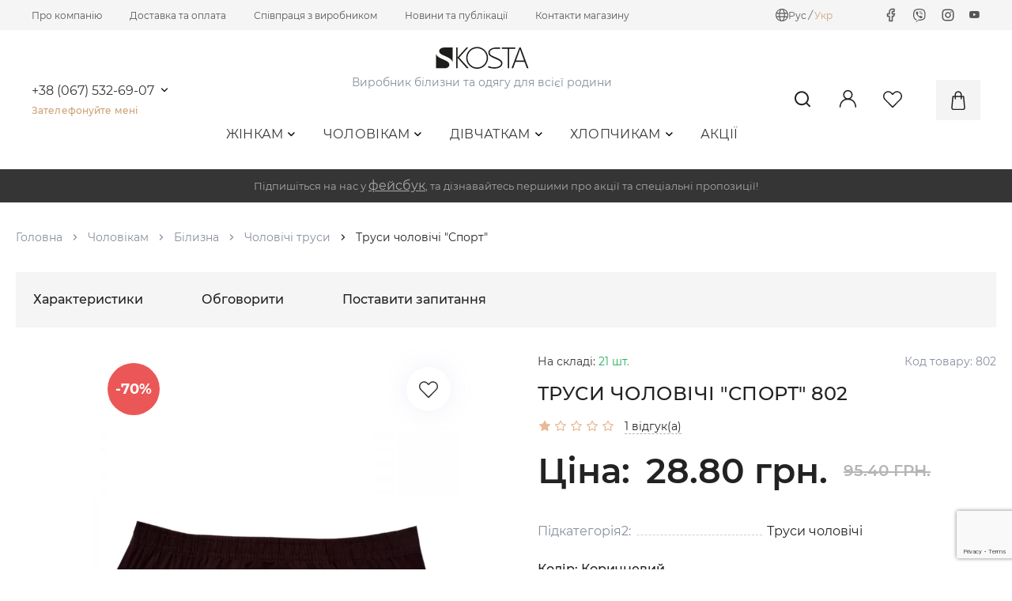

--- FILE ---
content_type: text/html; charset=utf-8
request_url: https://kosta.ua/1295-trusi-cholovch-sport.html
body_size: 28947
content:
<!DOCTYPE html>
<html lang="uk-UA">
	<meta name="vslang" content="ua">
	
	
	
	<head>  
		<base href="https://kosta.ua/" />
		
				
				
		
		
					<meta name="yandex-verification" content="dbfbe96e69003d26" />
				
					<meta name="google-site-verification" content="JeRb83qK-gkNqqyRIyjZP_XFxySoXvL1IvrC8l04uUk" />
				
		<meta http-equiv="Content-Type" content="text/html; charset=utf-8">
		
					<link rel="alternate" hreflang="x-default" href="https://kosta.ua/1295-trusi-cholovch-sport.html">	
		
		
																				
						<link rel="alternate" hreflang="ru"  href="https://kosta.ua/ru/1295-trusi-muzhskie-sport.html">					
																											
						<link rel="alternate" hreflang="uk"  href="https://kosta.ua/1295-trusi-cholovch-sport.html">					
												
		
		
		
	
											
	
			<title>Труси чоловічі &quot;Спорт&quot; 802 - купити у виробника KOSTA</title>
	
							<meta name="description" content="Купити Труси чоловічі &quot;Спорт&quot; 802  Коричневий 80-84 (S),  88-92 (M),  96-100 (L) за ціною 28.80 грн. Замовити Труси чоловічі &quot;Спорт&quot; в роздріб та оптом. Купити в Харкові, Дніпрі, Києві та по всій Україні">			
							

		<meta name="viewport" content="width=device-width, initial-scale=1.0">
		
		
		 
		
		<link rel="stylesheet" href="/data/default/css/jquery.bxslider.min.css?v=3">
		<link rel="stylesheet" href="/data/default/js/jquery-ui/jquery-ui.min.css" type="text/css">
				<link rel="stylesheet" href="data/default/css/style.css?v1761461306" media="screen">
		
				<link rel="stylesheet" href="/data/default/fonts/fonts.css" type="text/css">
		<link rel="stylesheet" href="/data/default/css/styleprint.css" type="text/css" media="print">
					<link rel="icon" href="favicon.ico" type="image/x-icon">
			<link rel="shortcut icon" href="favicon.ico" type="image/x-icon">
		

		
		
		<script src="/data/default/js/jquery-3.6.0.min.js"></script>
		<script src="/data/default/js/jquery-ui/jquery-ui.min.js"></script>
		<script src="/data/default/js/header_menu.js"></script>
		<script src="/data/default/js/jquery.blockui.js"></script>
		<script src="/data/default/js/jquery.form.js"></script>
		<script src="/data/default/modal_cart/modal_cart.js?v=2"></script>
		<script>
			var confirmUnsubscribe_act1 =  'Ви впевнені, що хочете скасувати реєстрацію в магазині?';
			var validate_act1 =  'Будь ласка, введіть email правильно';
			var validate_disc_act1 =  'Будь ласка, введіть Ваш псевдонім';
			var validate_disc_act2 =  'Будь ласка, введіть тему повідомлення';
			var validate_search_act1 =  'Ціна повинна бути додатним числом';
			var doCL_act1 =  'В папці';
			var doCL_act2 =  'немає товарів';
			var doCL_act3 =  'Папку порівняння успішно очищено!';
			var renbox_act1 =  'Додавання в папку порівняння...';
			var renboxCL_act1 =  'Йде очищення порівняння...';
			var doreset_act1 =  'Йде додавання товару в корзину...';
			var printcart_act1 =  'Йде додавання товару в корзину...';
			var doCart_act1 =  'В кошику';
			var doCart_act2 =  'товар(ів)';
			var doCart_act3 =  'На суму';
			var doCart_act4 =  'Оформити замовлення';
			var doCart_act5 =  'Товар успішно доданий!';
			var doCpr_act1 =  'В папці';
			var doCpr_act2 =  'товар(ів)';
			var doCpr_act3 =  'Порівняти';
			var doCpr_act4 =  'Очистити';
			var doCpr_act5 =  'Товар успішно доданий!';
			var go_to_comparison =  'Порівняння товарів';
			function doStat(req) {
				if(req){
					document.getElementById('tgenexe').innerHTML     = req['tgenexe'];
					document.getElementById('tgencompile').innerHTML = req['tgencompile'];
					document.getElementById('tgendb').innerHTML      = req['tgendb'];
					document.getElementById('tgenall').innerHTML     = req['tgenall'];
					document.getElementById('tgensql').innerHTML     = req['tgensql'];
				}
			}
		</script>
		<script src="/data/default/js/user.js"></script>

					
			<link rel="stylesheet" href="/data/default/css/search.css" type="text/css">
			

			<script>

				$(window).on('load', function(){
					if($( "#searchstring" ).length > 0 && $( "#searchstring" ).is(':visible')) { 
						$( "#searchstring" ).autocomplete({
							source: "/index.php?do=livesearch&limit=11&cID=5",
							minLength: 3,
							focus: function( event, ui ) {$("#searchstring").val( ui.item.value );return false;},
							select: function( event, ui ) {
								window.location = ui.item.url;
								$('#searchstring').val(ui.item.search);
								$('#formpoisk').attr('action',ui.item.url);
								$('#formpoisk').attr('method','post');
								$('#formpoisk').submit();
							}
						});
						$( "#searchstring" ).data("ui-autocomplete")._renderMenu = function( ul, items ) {
							var that = this;
							$.each( items, function( index, item ) {that._renderItem( ul, item );});
						};
						$( "#searchstring" ).data("ui-autocomplete")._renderItem = function(ul, item) {
							return $("<li></li>")
							.data("ui-autocomplete-item", item)
							.append(liFormat (item,$("#searchstring").val()))
							.appendTo(ul);
						};
					}
				});

				function liFormat (item,term) {
					if (item.type == '0') {
						//return "<a><span class='searchItemImg'><img title='"+item.name+"' src='"+item.filename+"'></span><div class='searchItemText'><span>"+highlight(item.name,term)+"</span><span>"+item.price+"</span></div></a>"
						return "<a><span class='searchItemImg'><img title='"+item.name+"' src='"+item.filename+"'></span><div class='searchItemText'><span>"+highlight(item.name,term)+"</span></div></a>"
					} else if (item.count-item.limit>0) {
						return "<a><div class='searchItemText searchString'><span>Знайдено  " +item.count+ " Товар(ів). показати все.</span></div></a>"
					} else if (item.count > 1) {
						return "<a><div class='searchItemText searchString'><span>Знайдено  " +item.count+ " Товар(ів). показати все.</span></div></a>"
					} else {  
						return "";
					}
				}

				function highlight (value, term) {
					var aterm = term.trim().split(' ');
					for (var key in aterm) {
						value = value.replace(new RegExp("(?![^&;]+;)(?!<[^<>]*)(" + aterm[key].replace(/([\^\$\(\)\[\]\{\}\*\.\+\?\|\\])/gi, "\\$1") + ")(?![^<>]*>)(?![^&;]+;)", "gi"), "<strong style='color:red'>$1</strong>");
					}
					return value;
				}
				
			</script>

			
				
		
		
		
					<link rel="canonical" href="https://kosta.ua/1295-trusi-cholovch-sport.html" />			
		

					
				<!-- Google Tag Manager -->
				<script>
					(function(w,d,s,l,i){w[l]=w[l]||[];w[l].push({'gtm.start':
					new Date().getTime(),event:'gtm.js'});var f=d.getElementsByTagName(s)[0],
					j=d.createElement(s),dl=l!='dataLayer'?'&l='+l:'';j.async=true;j.src=
					'https://www.googletagmanager.com/gtm.js?id='+i+dl;f.parentNode.insertBefore(j,f);
					})(window,document,'script','dataLayer','GTM-5CJ7SV7');
				</script>
				<!-- End Google Tag Manager -->
			
				
		
		
		<!-- Facebook Meta Tags -->
		<meta property="og:url" content="https://kosta.ua/">
		<meta property="og:type" content="website">
		<meta property="og:site_name" content="Kosta">
					<meta property="og:title" content="Труси чоловічі &quot;Спорт&quot; 802  Коричневий 80-84 (S), 88-92 (M), 96-100 (L)">
							<meta property="og:description" content="Купити Труси чоловічі &quot;Спорт&quot; 802  Коричневий 80-84 (S),  88-92 (M),  96-100 (L) за ціною 28.80 грн. Замовити Труси чоловічі &quot;Спорт&quot; в роздріб та оптом. Купити в Харкові, Дніпрі, Києві та по всій Україні">			
						
			<meta property="og:image" content="https://ogcdn.net/e4b8c678-7bd5-445d-ba03-bfaad510c686/v3/kosta.ua/Труси чоловічі &quot;Спорт&quot; 802/https%3A%2F%2Fkosta.ua%2Fdata%2Fimg%2F202301%2F1295%2Fbig_trusy-cholovichi-sport-802-3-1.webp/og.png">
			</head>


	<body class="inner_page">
					
			<!-- Google Tag Manager (noscript) -->
				<noscript><iframe src="https://www.googletagmanager.com/ns.html?id=GTM-5CJ7SV7" height="0" width="0" style="display:none;visibility:hidden"></iframe></noscript>
			<!-- End Google Tag Manager (noscript) -->
			
				
					<div class="wrapper">
				<header>
					<div class="header_topbar">
						<div class="container">
							<div class="header_topbar_row">
								<div class="header_topbar_column header_topbar_column_left"><div class="menu_container menu_container_19 container"><ul class="menu_items ">
			 
			<li class=" ordinary-menu">
				<a href="page/pro-kompaniyu.html" >Про компанію</a>
							</li>
					 
			<li class=" ordinary-menu">
				<a href="page/dostavka-i-oplata.html" >Доставка та оплата</a>
							</li>
					 
			<li class=" ordinary-menu">
				<a href="page/spivpratsya.html" >Співпраця з виробником</a>
							</li>
					 
			<li class=" ordinary-menu">
									<a href="/news/" >Новини та публікації</a>
											</li>
					 
			<li class=" ordinary-menu">
									<a href="/feedback.html" >Контакти магазину</a>
											</li>
			
</ul>
</div>
	<script> //menu
		$(document).on('click', '.mmcopen', function(e){
			e.preventDefault();
			if( $(this).parent().find('ul.mainMenu').hasClass('openmenu') ) {
				$(this).parent().css('z-index', 0);
				$('body').removeClass('active');
				$(this).parent().find('ul.mainMenu').removeClass('openmenu')
			} else {
				$(this).parent().css('z-index', 999);
				$('body').addClass('active');
				$(this).parent().find('ul.mainMenu').addClass('openmenu')
			}
			
		});
		$(document).on('click', function(e){
			if( !$(e.target).closest(".mainmenucategory, .mainmenulink, .moreMenu").length ) {
				$('.moreCategory').css('z-index', '1');
				$('body').removeClass('active activeHard');
				$('ul.mainMenu, ul.moreMenuList').removeClass('openmenu');
				$('.mainmenucategory').css('z-index', 0);
			}
		})
		$(document).on('click', '.toolbar .having_children > a', function(e){
			e.preventDefault();
			if($(this).parent().children('.childMainMenu').is(':visible')) {
				$(this).parent().children('.childMainMenu').slideUp(300);
			} else {
				$(this).parent().children('.childMainMenu').slideDown(300);
			}
		});
	</script>
</div>
								<div class="header_topbar_column header_topbar_column_right"><div class="menu_container menu_container_18 container"><ul class="menu_items ">
			 
							<li class="service-menu menu-item-translator">
					<div class="languages-list">
			<div class="languages-icon">
			<svg viewBox="0 0 16 16" fill="none" xmlns="http://www.w3.org/2000/svg">
				<path fill-rule="evenodd" clip-rule="evenodd" d="M7.21558 0.0333629C6.51056 0.0989507 5.55225 0.345697 4.87603 0.635723C1.08605 2.26138 -0.863614 6.47307 0.366048 10.3783C1.0319 12.4929 2.47209 14.1734 4.4699 15.1668C8.07336 16.9586 12.4182 15.7807 14.6737 12.4004C15.3686 11.359 15.8496 9.99403 15.9661 8.73259C16.3209 4.89042 13.8514 1.32314 10.1165 0.282776C9.22766 0.0351968 8.17192 -0.0555657 7.21558 0.0333629ZM8.4186 1.17306C9.18925 1.56356 9.87961 2.81362 10.297 4.57426C10.3475 4.78716 10.4333 5.23764 10.4333 5.28982C10.4333 5.3228 9.92349 5.3315 7.99537 5.3315H5.55748L5.58009 5.17312C5.64745 4.70133 5.90786 3.74992 6.12033 3.19961C6.54457 2.10066 7.14339 1.30831 7.69404 1.11731C7.91034 1.04229 8.2053 1.06496 8.4186 1.17306ZM5.79846 1.44352C5.79846 1.45082 5.74021 1.55265 5.66899 1.66986C5.17486 2.48325 4.76043 3.67573 4.53069 4.94521C4.49444 5.14537 4.45963 5.31433 4.4533 5.3207C4.44693 5.32703 3.80145 5.3283 3.0189 5.32353L1.59608 5.31483L1.80571 4.89803C2.13578 4.24175 2.4873 3.74609 2.99666 3.21872C3.69635 2.49432 4.43942 1.98126 5.33158 1.6066C5.73414 1.43751 5.79846 1.41504 5.79846 1.44352ZM10.7501 1.64335C12.2178 2.27158 13.4647 3.4505 14.1927 4.89803L14.4023 5.31483L12.9794 5.32353C12.1969 5.3283 11.5513 5.32697 11.5449 5.32056C11.5385 5.31413 11.5034 5.14517 11.467 4.94508C11.2491 3.74819 10.832 2.52613 10.3807 1.76229C10.2812 1.594 10.1999 1.44945 10.1999 1.44105C10.1999 1.41571 10.3299 1.46352 10.7501 1.64335ZM4.30605 6.80697C4.2742 7.33271 4.2742 8.66534 4.30605 9.19107L4.33076 9.59954H2.7992C1.95683 9.59954 1.26067 9.5883 1.2522 9.57453C1.24373 9.56076 1.20215 9.35446 1.1598 9.11605C1.09602 8.75677 1.08285 8.56557 1.08285 7.99902C1.08285 7.43248 1.09602 7.24128 1.1598 6.882C1.20215 6.64359 1.24373 6.43726 1.2522 6.42352C1.26067 6.40978 1.95683 6.39851 2.7992 6.39851H4.33076L4.30605 6.80697ZM10.6218 6.75696C10.6582 7.21974 10.6582 8.77831 10.6218 9.24109L10.5936 9.59954H7.99917H5.40473L5.37653 9.24109C5.36102 9.04393 5.34832 8.48501 5.34832 7.99902C5.34832 7.51304 5.36102 6.95409 5.37653 6.75696L5.40473 6.39851H7.99917H10.5936L10.6218 6.75696ZM14.7461 6.42352C14.7546 6.43726 14.7963 6.64359 14.8387 6.882C14.9486 7.5002 14.9483 8.49038 14.838 9.11605C14.796 9.35446 14.7546 9.56076 14.7461 9.57453C14.7377 9.5883 14.0417 9.59954 13.1996 9.59954H11.6684L11.6927 9.1744C11.7061 8.94059 11.717 8.41166 11.717 7.99902C11.717 7.58639 11.7061 7.05746 11.6927 6.82365L11.6684 6.39851H13.1996C14.0417 6.39851 14.7377 6.40978 14.7461 6.42352ZM4.47764 10.7582C4.48764 10.8087 4.51231 10.9475 4.53242 11.0667C4.72535 12.2104 5.18703 13.5348 5.66982 14.3295C5.74148 14.4475 5.79373 14.5503 5.78596 14.5581C5.75841 14.5856 5.00984 14.2605 4.68144 14.0783C3.36284 13.3468 2.25712 12.1595 1.6826 10.8583L1.59794 10.6665H3.02867H4.4594L4.47764 10.7582ZM10.4333 10.7082C10.4333 10.9763 10.1062 12.2073 9.87801 12.7984C9.47544 13.8412 8.97508 14.5368 8.41794 14.8281C8.17686 14.9541 7.82148 14.9541 7.5804 14.8281C7.02325 14.5368 6.52289 13.8412 6.12033 12.7984C5.90786 12.2481 5.64745 11.2967 5.58009 10.8249L5.55748 10.6665H7.99537C9.92349 10.6665 10.4333 10.6753 10.4333 10.7082ZM14.3157 10.8583C13.733 12.1781 12.5973 13.3863 11.2527 14.1168C10.9681 14.2714 10.2363 14.5819 10.2125 14.5582C10.2047 14.5505 10.2801 14.4059 10.38 14.237C10.8146 13.5014 11.2212 12.3361 11.4337 11.2167C11.4721 11.015 11.5114 10.8087 11.5212 10.7582L11.5389 10.6665H12.9697H14.4004L14.3157 10.8583Z" fill="#555658"/>
			</svg>
		</div>
		<div class="languages-item">
												<a rel="nofollow" title="Русский" href="
																					ru/1295-trusi-muzhskie-sport.html
								
											">Рус</a>
								<i> / </i>												<span>Укр</span>
											
		</div>
	</div>


				</li>
								 
							<li class="service-menu menu-item-facebook">
					<a rel="nofollow" title="Facebook" href="https://www.facebook.com/tmkosta"><svg><use xlink:href="/data/images/icons/icons.svg#facebook"></use></svg></a>
				</li>
								 
							<li class="service-menu menu-item-viber">
					<a rel="nofollow" title="Viber" href="viber://chat?number=+380675326907"><svg><use xlink:href="/data/images/icons/icons.svg#viber"></use></svg></a>
				</li>
								 
							<li class="service-menu menu-item-instagram">
					<a rel="nofollow" title="Instagram" href="https://www.instagram.com/kosta.ua"><svg><use xlink:href="/data/images/icons/icons.svg#instagram"></use></svg></a>
				</li>
								 
							<li class="service-menu menu-item-youtube">
					<a rel="nofollow" title="YouTube" href="https://www.youtube.com/channel/UCDUF8xuGwOs19wqHC6YXYaQ"><i class="fab fa-youtube"></i></a>
				</li>
						
</ul>
</div>
</div>
							</div>
						</div>
					</div>
					<div class="header">
						<div class="container">
							<div class="header_row">
								<div class="header_column header_column_left"><div class="menu_container menu_container_24 container"><ul class="menu_items ">
			 
							<li class="service-menu menu-item-phone">
					<div class="phones_list drop_menu_block">
						<div class="phone">
							<a rel="nofollow" href="tel:380675326907">+38 (067) 532-69-07</a>
							<span class="js_open_additional_phones drop_menu_open"><svg><use xlink:href="/data/images/icons/icons.svg#arrow_down"></use></svg></span>						</div>
								 
									<div class="additional_phones drop_menu">
																						<a rel="nofollow" href="tel:380675359232">+38 (067) 535-92-32</a>
													</div>
					</div>
				</li>
								 
							<li class="service-menu menu-item-callback">
					<a rel="nofollow" href="#" class="jsModalOpen call_me_link" data-id-modal="call">Зателефонуйте мені</a>
				</li>
						
</ul>
</div>
</div>
								<div class="header_column header_column_center">
									<div class="header_column_center_top"><div class="menu_container menu_container_21 container"><ul class="menu_items ">
			 
							<li class="service-menu menu-item-logo">
					<a class="logo " href="/" rel="nofollow"><img src="/data/1630505297_logo.svg" alt="Інтернет-магазин білизни та одягу - KOSTA"> </a>
				</li>
								 
							<li class="service-menu menu-item-lozung">
					<span>Виробник білизни та одягу для всієї родини</span>
				</li>
						
</ul>
</div>
</div>
									<div class="header_column_center_bottom"><div class="menu_container menu_container_23 container"><ul class="menu_items ">
			 
							<li class="service-menu menu-item-catalog">
											<div class="mainmenulink">
	<nav class="headerMenuCategory">
		<ul>
												<li class="down_menu"> 
						<a href="/zinkam/">Жінкам<i class="far fa-angle-down"></i></a>
												<ul class="drop_down_menu"> 
																																							<li class="down_submenu">
										<a href="/zinkam/36-bilizna/">
											Білизна
											<i class="far fa-angle-right"></i>										</a>
										
																					<ul class="drop_down_submenu">
																																																																																									<li>
															<a href="/zinkam/36-bilizna/byustgalter/">
																Бюстгальтер
															</a>
														</li>
																																																				<li>
															<a href="/zinkam/36-bilizna/byust/">
																Бюстьє
															</a>
														</li>
																																																				<li>
															<a href="/zinkam/36-bilizna/zhnoch-mayki/">
																Жіночі майки
															</a>
														</li>
																																																				<li>
															<a href="/zinkam/36-bilizna/trusi/">
																Труси жіночі
															</a>
														</li>
																																																																																																																																																																																																																																																																																																																																																																																																																																																																																																																																																																																																																																																																																																																																																																																																																																																																																																																																																																																																																																																																																																																																																																																																																																																																																																																																						</ul>
																			</li>
																																																																																												<li class="down_submenu">
										<a href="/zinkam/37-dla-domu-i-snu/">
											Для дому і сну
											<i class="far fa-angle-right"></i>										</a>
										
																					<ul class="drop_down_submenu">
																																																																																																																																																																																																																						<li>
															<a href="/zinkam/37-dla-domu-i-snu/pzhami/">
																Піжами
															</a>
														</li>
																																																				<li>
															<a href="/zinkam/37-dla-domu-i-snu/nchn-sorochki/">
																Нічні сорочки
															</a>
														</li>
																																																				<li>
															<a href="/zinkam/37-dla-domu-i-snu/halati/">
																Халати
															</a>
														</li>
																																																																																																																																																																																																																																																																																																																																																																																																																																																																																																																																																																																																																																																																																																																																																																																																																																																																																																																																																																																																																																																																																																																																																																																																																																		</ul>
																			</li>
																																																																													<li class="down_submenu">
										<a href="/zinkam/39-povsakdennij-odag/">
											Повсякденний одяг
											<i class="far fa-angle-right"></i>										</a>
										
																					<ul class="drop_down_submenu">
																																																																																																																																																																																																																																																																																																																										<li>
															<a href="/zinkam/39-povsakdennij-odag/bod-zhnoche/">
																Боді жіноче
															</a>
														</li>
																																																				<li>
															<a href="/zinkam/39-povsakdennij-odag/komplekti-kostyumi-zhnoch/">
																Комплекти (костюми) жіночі
															</a>
														</li>
																																																				<li>
															<a href="/zinkam/39-povsakdennij-odag/losini-zhnoch/">
																Лосини жіночі
															</a>
														</li>
																																																				<li>
															<a href="/zinkam/39-povsakdennij-odag/sukn-zhnoch/">
																Сукні жіночі
															</a>
														</li>
																																																				<li>
															<a href="/zinkam/39-povsakdennij-odag/futbolki-zhnoch/">
																Футболки жіночі
															</a>
														</li>
																																																				<li>
															<a href="/zinkam/39-povsakdennij-odag/shorti-zhnoch/">
																Шорти жіночі
															</a>
														</li>
																																																																																																																																																																																																																																																																																																																																																																																																																																																																																																																																																																																																																																																																																																																																																																																																																																																																																																																																																																																																																																																			</ul>
																			</li>
																																																																																																																										<li class="">
										<a href="/zinkam/40-sportivnij-odag/">
											Спортивний одяг
																					</a>
										
																			</li>
																																																																																																																																																																																																																																																																																																																																																																																																																																																																																																																																																																																																															</ul>
											</li>
				 
							 
							 
							 
							 
							 
							 
							 
							 
							 
							 
							 
							 
							 
							 
							 
							 
							 
												<li class="down_menu"> 
						<a href="/colovikam/">Чоловікам<i class="far fa-angle-down"></i></a>
												<ul class="drop_down_menu"> 
																																																																																																																																																																																																																																																																																																																					<li class="down_submenu">
										<a href="/colovikam/48-bilizna/">
											Білизна
											<i class="far fa-angle-right"></i>										</a>
										
																					<ul class="drop_down_submenu">
																																																																																																																																																																																																																																																																																																																																																																																																																																																																																																																																																											<li>
															<a href="/colovikam/48-bilizna/trusi-cholovch/">
																Чоловічі труси
															</a>
														</li>
																																																				<li>
															<a href="/colovikam/48-bilizna/mayki-cholovch/">
																Майки чоловічі
															</a>
														</li>
																																																																																																																																																																																																																																																																																																																																																																																																																																																																																																																																																																																																																																																																																																																																																																																																																																																																																																																						</ul>
																			</li>
																																																														<li class="">
										<a href="/colovikam/49-dla-domu-i-snu/">
											Для дому і сну
																					</a>
										
																			</li>
																																<li class="down_submenu">
										<a href="/colovikam/51-povsakdennij-odag/">
											Повсякденний одяг
											<i class="far fa-angle-right"></i>										</a>
										
																					<ul class="drop_down_submenu">
																																																																																																																																																																																																																																																																																																																																																																																																																																																																																																																																																																																																																																																															<li>
															<a href="/colovikam/51-povsakdennij-odag/komplekti-kostyumi-cholovch/">
																Комплекти (костюми) чоловічі
															</a>
														</li>
																																																				<li>
															<a href="/colovikam/51-povsakdennij-odag/futbolki-cholovch/">
																Футболки чоловічі
															</a>
														</li>
																																																				<li>
															<a href="/colovikam/51-povsakdennij-odag/shorti-cholovch/">
																Шорти чоловічі
															</a>
														</li>
																																																																																																																																																																																																																																																																																																																																																																																																																																																																																																																																																																																																																																																																																																																																																																																									</ul>
																			</li>
																																																																													<li class="">
										<a href="/colovikam/52-sportivnij-odag/">
											Спортивний одяг
																					</a>
										
																			</li>
																																																																																																																																																																																																																																																																																																																																																																																																																																																									</ul>
											</li>
				 
							 
							 
							 
							 
							 
							 
							 
							 
							 
												<li class="down_menu"> 
						<a href="/divcatkam/">Дівчаткам<i class="far fa-angle-down"></i></a>
												<ul class="drop_down_menu"> 
																																																																																																																																																																																																																																																																																																																																																																																																																																																																											<li class="down_submenu">
										<a href="/divcatkam/bilizna/">
											Білизна
											<i class="far fa-angle-right"></i>										</a>
										
																					<ul class="drop_down_submenu">
																																																																																																																																																																																																																																																																																																																																																																																																																																																																																																																																																																																																																																																																																																																																																																																																																					<li>
															<a href="/divcatkam/bilizna/mayki-dlya-dvchatok/">
																Майки для дівчаток
															</a>
														</li>
																																																				<li>
															<a href="/divcatkam/bilizna/topi-dlya-dvchatok/">
																Топи для дівчаток
															</a>
														</li>
																																																				<li>
															<a href="/divcatkam/bilizna/trusi-dlya-dvchatok/">
																Труси для дівчаток
															</a>
														</li>
																																																																																																																																																																																																																																																																																																																																																																																																																																																																																																																																																																																																																																			</ul>
																			</li>
																																																																													<li class="down_submenu">
										<a href="/divcatkam/dla-domu-i-snu/">
											Для дому і сну
											<i class="far fa-angle-right"></i>										</a>
										
																					<ul class="drop_down_submenu">
																																																																																																																																																																																																																																																																																																																																																																																																																																																																																																																																																																																																																																																																																																																																																																																																																																																																																																																									<li>
															<a href="/divcatkam/dla-domu-i-snu/komplekti-dlya-dvchatok/">
																Комплекти для дівчаток
															</a>
														</li>
																																																				<li>
															<a href="/divcatkam/dla-domu-i-snu/nchn-sorochki-dlya-dvchatok/">
																Нічні сорочки для дівчаток
															</a>
														</li>
																																																																																																																																																																																																																																																																																																																																																																																																																																																																																																																																																								</ul>
																			</li>
																																																														<li class="down_submenu">
										<a href="/divcatkam/povsakdennij-odag/">
											Повсякденний одяг
											<i class="far fa-angle-right"></i>										</a>
										
																					<ul class="drop_down_submenu">
																																																																																																																																																																																																																																																																																																																																																																																																																																																																																																																																																																																																																																																																																																																																																																																																																																																																																																																																																																																																				<li>
															<a href="/divcatkam/povsakdennij-odag/dzhemper-dlya-dvchatok/">
																Джемпер для дівчаток
															</a>
														</li>
																																																				<li>
															<a href="/divcatkam/povsakdennij-odag/77-komplekti-dlya-dvchatok/">
																Комплекти для дівчаток
															</a>
														</li>
																																																				<li>
															<a href="/divcatkam/povsakdennij-odag/losini-dlya-dvchatok/">
																Лосини для дівчаток
															</a>
														</li>
																																																				<li>
															<a href="/divcatkam/povsakdennij-odag/sukn-dlya-dvchatok/">
																Сукні для дівчаток
															</a>
														</li>
																																																				<li>
															<a href="/divcatkam/povsakdennij-odag/futbolki-dlya-dvchatok/">
																Футболки для дівчаток
															</a>
														</li>
																																																				<li>
															<a href="/divcatkam/povsakdennij-odag/shorti-dlya-dvchatok/">
																Шорти для дівчаток
															</a>
														</li>
																																																																																																																																																																																																																																																																																																																																																																									</ul>
																			</li>
																																																																																																																										<li class="">
										<a href="/divcatkam/sportivnij-odag/">
											Спортивний одяг
																					</a>
										
																			</li>
																																																																																																																																																																																																									</ul>
											</li>
				 
							 
							 
							 
							 
							 
							 
							 
							 
							 
							 
							 
							 
							 
							 
							 
												<li class="down_menu"> 
						<a href="/hlopcikam/">Хлопчикам<i class="far fa-angle-down"></i></a>
												<ul class="drop_down_menu"> 
																																																																																																																																																																																																																																																																																																																																																																																																																																																																																																																																																																																																																																																																																																																											<li class="down_submenu">
										<a href="/hlopcikam/42-bilizna/">
											Білизна
											<i class="far fa-angle-right"></i>										</a>
										
																					<ul class="drop_down_submenu">
																																																																																																																																																																																																																																																																																																																																																																																																																																																																																																																																																																																																																																																																																																																																																																																																																																																																																																																																																																																																																																																																																																																																																																																																																																					<li>
															<a href="/hlopcikam/42-bilizna/mayki-dlya-hlopchikv/">
																Майки для хлопчиків
															</a>
														</li>
																																																				<li>
															<a href="/hlopcikam/42-bilizna/trusi-dlya-hlopchikv/">
																Труси для хлопчиків
															</a>
														</li>
																																																																																																																																																																																																																																												</ul>
																			</li>
																																																														<li class="">
										<a href="/hlopcikam/43-dla-domu-i-snu/">
											Для дому і сну
																					</a>
										
																			</li>
																																<li class="down_submenu">
										<a href="/hlopcikam/45-povsakdennij-odag/">
											Повсякденний одяг
											<i class="far fa-angle-right"></i>										</a>
										
																					<ul class="drop_down_submenu">
																																																																																																																																																																																																																																																																																																																																																																																																																																																																																																																																																																																																																																																																																																																																																																																																																																																																																																																																																																																																																																																																																																																																																																																																																																																																																																																																									<li>
															<a href="/hlopcikam/45-povsakdennij-odag/komplekti-dlya-hlopchikv/">
																Комплекти для хлопчиків
															</a>
														</li>
																																																				<li>
															<a href="/hlopcikam/45-povsakdennij-odag/futbolki-dlya-hlopchikv/">
																Футболки для хлопчиків
															</a>
														</li>
																																																				<li>
															<a href="/hlopcikam/45-povsakdennij-odag/shorti-dlya-hlopchikv/">
																Шорти для хлопчиків
															</a>
														</li>
																																																				<li>
															<a href="/hlopcikam/45-povsakdennij-odag/88-svitshoti-ta-hudi-dlya-hlopchikiv/">
																Світшоти та худі для хлопчиків
															</a>
														</li>
																																																																																						</ul>
																			</li>
																																																																																												<li class="">
										<a href="/hlopcikam/46-sportivnij-odag/">
											Спортивний одяг
																					</a>
										
																			</li>
																																				</ul>
											</li>
				 
							 
							 
							 
							 
							 
							 
							 
							 
							 
							 
												<li > 
						<a href="/akcii/">Акції</a>
											</li>
				 
					</ul>
	</nav>
</div>



						
						
				</li>
						
</ul>
</div>
</div>
								</div>
								<div class="header_column header_column_right"><div class="menu_container menu_container_22 container"><ul class="menu_items ">
			 
							<li class="service-menu menu-item-search">
					
<form action="index.php" method="get" id="search_form">
		<input placeholder="Пошук..." id="searchstring" type="text" name="searchstring" value="" onclick="$('#searchstring').autocomplete('search',$('#searchstring').val())">
	<button type="submit" class="js_open_search"><svg><use xlink:href="/data/images/icons/icons.svg#search"></use></svg></button>
</form>
				</li>
								 
							<li class="drop_menu_block service-menu menu-item-login">
					<a rel="nofollow" href="#" class="jsModalOpen" data-id-modal="login"><svg><use xlink:href="/data/images/icons/icons.svg#user"></use></svg></a>

				</li>
								 
							<li class="service-menu menu-item-favorites">
					<a rel="nofollow" class="fav-icon favorites " href="/index.php?personal_favorites=yes"><svg><use xlink:href="/data/images/icons/icons.svg#heart"></use></svg></a>
				</li>
								 
							<li class="service-menu menu-item-cart">
					<div class="mainmenucart">
						

					<a rel="nofollow"  onclick="_modal_load_cart(); return false;"  id="cart">
				<svg><use xlink:href="/data/images/icons/icons.svg#bag"></use></svg>
							</a>
		

					</div>
				</li> 
						
</ul>
</div>
</div>
							</div>
						</div>
					</div>
				</header>

				<main>
					 
											<div class="up_blocks">
							

			
												
			<div class="block_container block_container_65 padding_l_r" style='background-color: #353535; '>
				
				
				

													
				<div class="container">				
				
				
				
				<div class="block_body">
											<div class="promo_code_text">Підпишіться на нас у <a href="https://www.facebook.com/tmkosta" style="color: #A9A9A9; text-decoration:underline">фейсбук</a>, та дізнавайтесь першими про акції та спеціальні пропозиції!</div>

									</div>
				
				</div>			</div>
			

						</div>
																					<div class="inner_container">
							<div class="container">
									<ul class="breadcrumbs-list" itemscope itemtype="http://schema.org/BreadcrumbList">
		<li itemprop="itemListElement" itemscope itemtype="http://schema.org/ListItem">
			<a itemprop="item" href="/">Головна</a>
			<meta itemprop="position" content="1" />
			<meta itemprop="name" content="Головна" />
		</li>
														<li itemprop="itemListElement" itemscope itemtype="http://schema.org/ListItem">
					<svg><use xlink:href="/data/images/icons/icons.svg#arrow_right"></use></svg>
											<a href="colovikam/" itemprop="item">Чоловікам</a>
										
					<meta itemprop="position" content="2" />
					<meta itemprop="name" content="Чоловікам" />
				</li>
												<li itemprop="itemListElement" itemscope itemtype="http://schema.org/ListItem">
					<svg><use xlink:href="/data/images/icons/icons.svg#arrow_right"></use></svg>
											<a href="colovikam/48-bilizna/" itemprop="item">Білизна</a>
										
					<meta itemprop="position" content="3" />
					<meta itemprop="name" content="Білизна" />
				</li>
												<li itemprop="itemListElement" itemscope itemtype="http://schema.org/ListItem">
					<svg><use xlink:href="/data/images/icons/icons.svg#arrow_right"></use></svg>
											<a href="colovikam/48-bilizna/trusi-cholovch/" itemprop="item">Чоловічі труси</a>
										
					<meta itemprop="position" content="4" />
					<meta itemprop="name" content="Чоловічі труси" />
				</li>
										<li itemprop="itemListElement" itemscope itemtype="http://schema.org/ListItem">
				<svg><use xlink:href="/data/images/icons/icons.svg#arrow_right"></use></svg>
				<span itemprop="name">Труси чоловічі &quot;Спорт&quot;</span>
				<meta itemprop="position" content="5" />
			</li>
												 
		 
	</ul>
 
							</div>
							<div class="container ">
																<div class="content">
									<!-- Заголовок в категории  -->

	
<!-- Заголовок на странице контакты  -->	

 
									<div class="product_detailed">
		
	<div class="pd_anchor_panel">
		<a rel="nofollow" href="#" data-anchor="characteristics" title="Характеристики">Характеристики</a>				<a rel="nofollow" href="#" data-anchor="review" title="Обговорити">Обговорити</a>						<a rel="nofollow" href="#" class="jsModalOpen" data-id-modal="ask_questions" title="Поставити запитання">Поставити запитання</a>	</div>		
	<div class="pd_top_row product_detailed_wrap">
		<div class="pd_column">
			<div class="pd_free_block pd_free_block_indent">
				<div class="pd_free_row">
					<div class="pa_free_column">
				
													<div class="pd_labels">
															
																								
																								</div>
												
												<div class="pd_labels">
							<div class="pd_label pd_label_bg">
																						<span class="promo_percentage" style="display: none; font-size:18px;">-69%</span>
														</div>	
						</div>	
																		
											</div>
					<div class="pa_free_column">
													<a rel="nofollow" href="#" class="favorites_button " data-favorites="1295" onclick="favorites(1295); return false;" title="Список побажань"><svg><use xlink:href="/data/images/icons/icons.svg#heart"></use></svg></a>
																	</div>
				</div>
			</div>
			<div class="pd_images_block"><link href="/data/default/gallery/lightgallery.css" rel="stylesheet">		
<div id="lightgallery" class="pd_images_list">
	<div class="pd_image " data-src="/data/img/202301/1295/big_trusy-cholovichi-sport-802-3-1.webp">
					<img src="/data/img/202301/1295/medium_trusy-cholovichi-sport-802-3-1.webp" alt="Труси чоловічі &quot;Спорт&quot;">
			</div>

			<div class="pd_images">
							<div class="pd_image " data-src="/data/img/202301/1295/big_trusy-cholovichi-sport-802-4-1.webp">
											<img src="/data/img/202301/1295/small_trusy-cholovichi-sport-802-4-1.webp"  alt="Труси чоловічі &quot;Спорт&quot;">
									</div>
							<div class="pd_image " data-src="/data/img/202301/1295/big_trusy-cholovichi-sport-802-4-2.webp">
											<img src="/data/img/202301/1295/small_trusy-cholovichi-sport-802-4-2.webp"  alt="Труси чоловічі &quot;Спорт&quot;">
									</div>
							<div class="pd_image " data-src="/data/img/202301/1295/big_trusy-cholovichi-sport-802-6-1.webp">
											<img src="/data/img/202301/1295/small_trusy-cholovichi-sport-802-6-1.webp"  alt="Труси чоловічі &quot;Спорт&quot;">
									</div>
							<div class="pd_image " data-src="/data/img/202301/1295/big_trusy-cholovichi-sport-802-6-2.webp">
											<img src="/data/img/202301/1295/small_trusy-cholovichi-sport-802-6-2.webp"  alt="Труси чоловічі &quot;Спорт&quot;">
									</div>
							<div class="pd_image " data-src="/data/img/202301/1295/big_trusy-cholovichi-sport-802-7-1.webp">
											<img src="/data/img/202301/1295/small_trusy-cholovichi-sport-802-7-1.webp"  alt="Труси чоловічі &quot;Спорт&quot;">
									</div>
							<div class="pd_image " data-src="/data/img/202301/1295/big_trusy-cholovichi-sport-802-7-2.webp">
											<img src="/data/img/202301/1295/small_trusy-cholovichi-sport-802-7-2.webp"  alt="Труси чоловічі &quot;Спорт&quot;">
									</div>
					</div>
	 
</div>
<script src="/data/default/gallery/lg-pictureFill.js"></script>
<script src="/data/default/gallery/lightgallery.js"></script>
<script src="/data/default/gallery/lg-fullscreen.js"></script>
<script src="/data/default/gallery/lg-thumbnail.js"></script>
<script src="/data/default/gallery/lg-video.js"></script>
<script src="/data/default/gallery/lg-autoplay.js"></script>
<script src="/data/default/gallery/lg-zoom.js"></script>
<script src="/data/default/gallery/lg-pager.js"></script>
<script src="/data/default/gallery/jquery.mousewheel.min.js"></script>
<script>
				
		
		var color_values = ["154"],
			pictures_by_color = {"154":["trusy-cholovichi-sport-802-3-1.webp"],"40":["trusy-cholovichi-sport-802-4-1.webp","trusy-cholovichi-sport-802-4-2.webp"],"37":["trusy-cholovichi-sport-802-6-1.webp","trusy-cholovichi-sport-802-6-2.webp"],"46":["trusy-cholovichi-sport-802-7-1.webp","trusy-cholovichi-sport-802-7-2.webp"]}
		function load_color_pictures(colorID) {
			var productID = 1295,
				dir_date = 202301,
				pr_name = "Труси чоловічі &quot;Спорт&quot;",
				price = 28.8,
				tpl = "";

			var pictures_array = pictures_by_color[colorID] ? (pictures_by_color[0] ? pictures_by_color[colorID].concat(pictures_by_color[0]) : pictures_by_color[colorID]) : (pictures_by_color[0] ? pictures_by_color[0] : []);
			
			if(pictures_array) {
				var count_pictures = pictures_array.length;
				$.each(pictures_array, function(index, value) {
					if(index == 0) {
						tpl += '<div class="pd_image '+(!value ? 'no_image' : '')+'" '+(value ? 'data-src="/data/img/'+dir_date+'/'+productID+'/big_'+value+'"' : 'data-src="/data/images/noimage.svg"')+'>';
						if(value) {
							tpl += '<img src="/data/img/'+dir_date+'/'+productID+(index == 0 ? '/medium_' : '/small_')+value+'"  alt="'+pr_name+'">';
						} else {
							tpl += '<img src="/data/images/noimage.svg" alt="'+pr_name+'">';
						}
						tpl += '</div>';
					} else {
						if(index == 1) {
							tpl += '<div class="pd_images">';
						}
						tpl += '<div class="pd_image '+(!value ? 'no_image' : '')+'" '+(value ? 'data-src="/data/img/'+dir_date+'/'+productID+'/big_'+value+'"' : 'data-src="/data/images/noimage.svg"')+'>';
						if(value) {
							tpl += '<img src="/data/img/'+dir_date+'/'+productID+(index == 0 ? '/medium_' : '/small_')+value+'"  alt="'+pr_name+'">';
						} else {
							tpl += '<img src="/data/images/noimage.svg" alt="'+pr_name+'">';
						}
						tpl += '</div>';
						if(index == (count_pictures - 1)) {
							tpl += '</div>';
						}
					}
					
				});
			}
			
			if(tpl  == "") {
				tpl += '<div class="no_image pd_image" data-src="/data/images/noimage.svg">';
				tpl += '<img src="/data/images/noimage.svg" class="no_image" alt="'+pr_name+'">';
				tpl += '</div>';
			}

			$('#lightgallery').html(tpl);
			$('#lightgallery').data('lightGallery').destroy(true);
			$('#lightgallery').lightGallery({
				selector: '.pd_image'
			});
		}

		$(document).on('change', '[name^="option_select_"]:not([name^="option_select_hidden_"])', function() {
			var val = $(this).val(),
				val_arr = val.split(":");
			
			if($.inArray(val_arr[1], color_values) !== -1){
				load_color_pictures(val_arr[1]);
				$('.pd_selected_color').text($(this).parent().find('img').attr('alt'));
				
				
				
				
					//$('.pd_images').niceScroll({cursorborder:"",cursorcolor:"#9fa6bd",autohidemode:"cursor",cursoropacitymin:0.4,cursoropacitymax:1,cursorwidth:"4px",});
				
			} 
		});
		
	
	$(document).ready(function(){
		$('#lightgallery').lightGallery({
				selector: '.pd_image'
			});
				
			$('[name^="option_select_"]:not([name^="option_select_hidden_"])').each(function() {
				if($(this)[0].tagName == "INPUT" && !$(this).is(':checked')) return;
				var val = $(this).val(),
					val_arr = val.split(":");
				
				if($.inArray(val_arr[1], color_values) !== -1) {
					load_color_pictures(val_arr[1]);
					$('.pd_selected_color').text($(this).parent().find('img').attr('alt'));
					
						//$('.pd_images').niceScroll({cursorborder:"",cursorcolor:"#9fa6bd",autohidemode:"cursor",cursoropacitymin:0.4,cursoropacitymax:1,cursorwidth:"4px",});
					
					return false;
				}
			});
			
			});
	

	
</script></div>
		</div>
		<div class="pd_column">
						<form action="index.php?productID=1295" method=post class="productCartForm isSet" data-set-id="1" data-product-id="1295" data-unique-id="1">
				<div class="pd_control_block">
					<div class="pd_row column_2">
													<div class="pd_column pd_availability">
																	На складі:
									<span>
																					21 шт.
																			</span>
															</div>
																			<div class="pd_column pd_code">Код товару: <span>802</span></div>
											</div>
				</div>
				<div class="pd_title">			
					<h1>Труси чоловічі &quot;Спорт&quot; 802</h1>
				</div>
				<div class="pd_rating">
					<div class="pd_rating_star">
																					<svg><use xlink:href="/data/images/icons/icons.svg#fill_star"></use></svg>
																												<svg><use xlink:href="/data/images/icons/icons.svg#star"></use></svg>
																												<svg><use xlink:href="/data/images/icons/icons.svg#star"></use></svg>
																												<svg><use xlink:href="/data/images/icons/icons.svg#star"></use></svg>
																												<svg><use xlink:href="/data/images/icons/icons.svg#star"></use></svg>
																		</div>
											<div class="pd_rating_reviews">
							<a rel="nofollow" href="#" data-anchor="review" title="Обговорити">1 відгук(а)</a>
						</div>
									</div>
				
				
				<div class="pd_price">
											<div class="price actual_price" style="margin-right: 20px;">
							Ціна: 
						</div>
						<div class="price optionPrice actual_price" >
																
									<script>
										//var json = {"40":{"153":{"name":"Труси чоловічі &quot;Спорт&quot;","price":111.6,"last_price":0,"stock":0,"sku":"ff9dbe2b-e6cb-11e6-b599-001d9253d2c4"},"148":{"name":"Труси чоловічі &quot;Спорт&quot;","price":111.6,"last_price":0,"stock":0,"sku":"ff9dbe2d-e6cb-11e6-b599-001d9253d2c4"},"149":{"name":"Труси чоловічі &quot;Спорт&quot;","price":111.6,"last_price":0,"stock":0,"sku":"ff9dbe2f-e6cb-11e6-b599-001d9253d2c4"}},"37":{"153":{"name":"Труси чоловічі &quot;Спорт&quot;","price":28.8,"last_price":95.4,"stock":0,"sku":"bab5fcb7-d32e-11e6-adf0-d05099956bd0"},"148":{"name":"Труси чоловічі &quot;Спорт&quot;","price":30.6,"last_price":101.4,"stock":0,"sku":"bab5fcb9-d32e-11e6-adf0-d05099956bd0"},"149":{"name":"Труси чоловічі &quot;Спорт&quot;","price":108,"last_price":0,"stock":0,"sku":"bab5fcbb-d32e-11e6-adf0-d05099956bd0"}},"46":{"153":{"name":"Труси чоловічі &quot;Спорт&quot;","price":111.6,"last_price":0,"stock":0,"sku":"1585bfe2-d331-11e6-adf0-d05099956bd0"},"148":{"name":"Труси чоловічі &quot;Спорт&quot;","price":111.6,"last_price":0,"stock":0,"sku":"1585bfe4-d331-11e6-adf0-d05099956bd0"},"149":{"name":"Труси чоловічі &quot;Спорт&quot;","price":111.6,"last_price":0,"stock":0,"sku":"1585bfe6-d331-11e6-adf0-d05099956bd0"}},"154":{"153":{"name":"Труси чоловічі &quot;Спорт&quot;","price":28.8,"last_price":95.4,"stock":21,"sku":"bab5fcac-d32e-11e6-adf0-d05099956bd0"}}};
										//var firstPrice = json[Object.keys(json)[0]][Object.keys(json[Object.keys(json)[0]])[0]].price;
										//$('.optionPrice').text(firstPrice.toFixed(2) + ' грн.');
									</script>																		
																					</div>
																						  <div class="old_price"></div>					
												
									</div>
				
									<script>
						$(document).ready(function() {
							set_variants[1295] = {"40":{"153":{"name":"Труси чоловічі &quot;Спорт&quot;","price":111.6,"last_price":0,"stock":0,"sku":"ff9dbe2b-e6cb-11e6-b599-001d9253d2c4"},"148":{"name":"Труси чоловічі &quot;Спорт&quot;","price":111.6,"last_price":0,"stock":0,"sku":"ff9dbe2d-e6cb-11e6-b599-001d9253d2c4"},"149":{"name":"Труси чоловічі &quot;Спорт&quot;","price":111.6,"last_price":0,"stock":0,"sku":"ff9dbe2f-e6cb-11e6-b599-001d9253d2c4"}},"37":{"153":{"name":"Труси чоловічі &quot;Спорт&quot;","price":28.8,"last_price":95.4,"stock":0,"sku":"bab5fcb7-d32e-11e6-adf0-d05099956bd0"},"148":{"name":"Труси чоловічі &quot;Спорт&quot;","price":30.6,"last_price":101.4,"stock":0,"sku":"bab5fcb9-d32e-11e6-adf0-d05099956bd0"},"149":{"name":"Труси чоловічі &quot;Спорт&quot;","price":108,"last_price":0,"stock":0,"sku":"bab5fcbb-d32e-11e6-adf0-d05099956bd0"}},"46":{"153":{"name":"Труси чоловічі &quot;Спорт&quot;","price":111.6,"last_price":0,"stock":0,"sku":"1585bfe2-d331-11e6-adf0-d05099956bd0"},"148":{"name":"Труси чоловічі &quot;Спорт&quot;","price":111.6,"last_price":0,"stock":0,"sku":"1585bfe4-d331-11e6-adf0-d05099956bd0"},"149":{"name":"Труси чоловічі &quot;Спорт&quot;","price":111.6,"last_price":0,"stock":0,"sku":"1585bfe6-d331-11e6-adf0-d05099956bd0"}},"154":{"153":{"name":"Труси чоловічі &quot;Спорт&quot;","price":28.8,"last_price":95.4,"stock":21,"sku":"bab5fcac-d32e-11e6-adf0-d05099956bd0"}}};
							selected_option[1] = {};
							//console.log(selected_option[1]);
						});
						window.product_id = 1295;
					</script>
					
					
																																																																																																																																
										
					

					
					 
																
									
					
																																																																		
																																																								
																																																								
																																																																						
					
								
				<div class="pd_options">
					
																																																									<div class="pd_option optionProductStatic" >
										<div class="pd_option_name"><span>Підкатегорія2:</span> </div>
										<div class="pd_option_value  ">
																																																													Труси чоловічі														<input type="hidden" name="option_select_16" class="WCHhider"  value='0:284' ></input>
																																														</div>
									</div>
																																																																														<div class="pd_option " >
										<div class="pd_option_name"><span>Колір:</span> <span class="pd_selected_color"></span></div>
										<div class="pd_option_value  pd_option_picture">
																																															<label class="optionProductImg"><input type="radio" name='option_select_1' class="WCHhider" value='0:154' checked data-option-id="1" data-variant-id="154" /><span><img src="data/img/202301/1295/thumb_trusy-cholovichi-sport-802-3-1.webp" alt="Коричневий" title="Коричневий" /></span></label>
																																	</div>
									</div>
																																																																														<div class="pd_option " >
										<div class="pd_option_name"><span>Оберіть розмір:</span> </div>
										<div class="pd_option_value pd_option_radio ">
																																															<label class="optionProductVal"><input type="radio" name='option_select_14' class="WCHhider" value='0:153' checked data-option-id="14" data-variant-id="153" /><span class="optionVal"> 80-84 (S)</span></label>
																									<label class="optionProductVal"><input type="radio" name='option_select_14' class="WCHhider" value='0:148'  data-option-id="14" data-variant-id="148" /><span class="optionVal"> 88-92 (M)</span></label>
																									<label class="optionProductVal"><input type="radio" name='option_select_14' class="WCHhider" value='0:149'  data-option-id="14" data-variant-id="149" /><span class="optionVal"> 96-100 (L)</span></label>
																																	</div>
									</div>
																																																																														<div class="pd_option optionProductStatic" >
										<div class="pd_option_name"><span>Вид:</span> </div>
										<div class="pd_option_value  ">
																																																													Труси														<input type="hidden" name="option_select_9" class="WCHhider"  value='0:139' ></input>
																																														</div>
									</div>
																																																																														<div class="pd_option optionProductStatic" >
										<div class="pd_option_name"><span>Категорія:</span> </div>
										<div class="pd_option_value  ">
																																																													Чоловікам														<input type="hidden" name="option_select_10" class="WCHhider"  value='0:140' ></input>
																																														</div>
									</div>
																																																																														<div class="pd_option optionProductStatic" >
										<div class="pd_option_name"><span>Підвид:</span> </div>
										<div class="pd_option_value  ">
																																																													Сліпи														<input type="hidden" name="option_select_11" class="WCHhider"  value='0:210' ></input>
																																														</div>
									</div>
																																																																														<div class="pd_option optionProductStatic" >
										<div class="pd_option_name"><span>Підкатегорія:</span> </div>
										<div class="pd_option_value  ">
																																																													Білизна														<input type="hidden" name="option_select_12" class="WCHhider"  value='0:142' ></input>
																																														</div>
									</div>
																																																																														<div class="pd_option optionProductStatic" >
										<div class="pd_option_name"><span>Полотно:</span> </div>
										<div class="pd_option_value  ">
																																																													Кулірна гладь														<input type="hidden" name="option_select_13" class="WCHhider"  value='0:143' ></input>
																																														</div>
									</div>
																																																																														<div class="pd_option optionProductStatic" >
										<div class="pd_option_name"><span>Склад:</span> </div>
										<div class="pd_option_value  ">
																																																													92% бавовна, 8% еластан														<input type="hidden" name="option_select_15" class="WCHhider"  value='0:157' ></input>
																																														</div>
									</div>
																														</div>
				<div class="pd_control_order">
					<div class="pd_control_order_row">
																					<div class="pd_control_order_column pd_control_order_quantity">
									<div class="quantity">
										<button class="minus"><svg><use xlink:href="/data/images/icons/icons.svg#minus"></use></svg></button>
										<input class="input" type="text" value="1" name="multyaddcount" size="2" data-min-amount="1">
										<button class="plus"><svg><use xlink:href="/data/images/icons/icons.svg#plus"></use></svg></button>
									</div>
								</div>
																																<div class="pd_control_order_column pd_control_order_to_cart">
																											<a rel="nofollow" class="buyProduct js-product-buy" onclick="if(check_min($(this))) { _modal_add_to_cart('do=cart&amp;addproduct=1295&amp;option_select_hidden_16='+$(this).closest('form').find('input[name=option_select_hidden_16]').val()+'&amp;option_select_hidden_1='+$(this).closest('form').find('input[name=option_select_hidden_1]').val()+'&amp;option_select_hidden_14='+$(this).closest('form').find('input[name=option_select_hidden_14]').val()+'&amp;option_select_hidden_9='+$(this).closest('form').find('input[name=option_select_hidden_9]').val()+'&amp;option_select_hidden_10='+$(this).closest('form').find('input[name=option_select_hidden_10]').val()+'&amp;option_select_hidden_11='+$(this).closest('form').find('input[name=option_select_hidden_11]').val()+'&amp;option_select_hidden_12='+$(this).closest('form').find('input[name=option_select_hidden_12]').val()+'&amp;option_select_hidden_13='+$(this).closest('form').find('input[name=option_select_hidden_13]').val()+'&amp;option_select_hidden_15='+$(this).closest('form').find('input[name=option_select_hidden_15]').val()+'&amp;xcart=yes&amp;multyaddcount='+$(this).closest('form').find('input[name=multyaddcount]').val()+''); GMTaddToCart('addtocart'); GMTaddToCart('add_to_cart');} return false"><svg><use xlink:href="/data/images/icons/icons.svg#bag"></use></svg>Купити</a>
																								</div>
											</div>
				</div>
								<input type=hidden value="28.8" name="productPrice">
				<input type=hidden value="95.4" name="list_price">
				
				
															
						<input type=hidden name='option_select_hidden_16' value='1'>
																				
						<input type=hidden name='option_select_hidden_1' value='1'>
																				
						<input type=hidden name='option_select_hidden_14' value='1'>
																				
						<input type=hidden name='option_select_hidden_9' value='1'>
																				
						<input type=hidden name='option_select_hidden_10' value='1'>
																				
						<input type=hidden name='option_select_hidden_11' value='1'>
																				
						<input type=hidden name='option_select_hidden_12' value='1'>
																				
						<input type=hidden name='option_select_hidden_13' value='1'>
																				
						<input type=hidden name='option_select_hidden_15' value='1'>
												</form>
			<div class="pd_arbitrary_right_block">
					<div class="block_arbitrary block_container block_container_66">			
				<div class="block_head">
			Оплата
		</div>
		<div class="block_body">
			<ul>
	<li>Повна передплата на розрахунковий рахунок або карту ПриватБанк</li>
	<li>Накладений платіж при отриманні</li>
</ul>

		</div>
	</div>

					<div class="block_arbitrary block_container block_container_67">			
				<div class="block_head">
			Доставка
		</div>
		<div class="block_body">
			<p>Проводиться Новою Поштою та Укрпоштою до відділення служби у Вашому місті або адресна доставка кур&#39;єром</p>

		</div>
	</div>

			</div>
		</div>
	</div>
	<div class="pd_arbitrary_bottom_block">
			<div class="block_arbitrary block_container block_container_68">			
				<div class="block_body">
			<div class="discounts_clients">
<div class="discounts_clients_label"><svg><use xlink:href="/data/images/icons/icons.svg#discount"></use></svg></div>

<div class="discounts_clients_content content_design">Для роздрібних клієнтів знижки при сумі замовлення від 1000 грн &mdash; 5%, від 2000 грн &mdash; 10%. Дані знижки діють лише на товар, котрий не бере участь в розділі АКЦІЯ. Щоб дізнатись пропозиції для оптових покупців, <a href="/index.php?register=yes">зареєструйтеся на сайті.</a></div>
</div>

		</div>
	</div>

	</div>
	<div class="pd_bottom_row column_2">
		<div class="pd_column">
							<div class="pd_column_characteristics" data-id="characteristics">
					<div class="pd_column_title">
					<h2>Характеристики Труси чоловічі &quot;Спорт&quot; 802</h2>
					</div>
					<div class="pd_characteristics">
						<div class="pd_options">
																																																																										<div class="optionProductStatic" >
												<div class="pd_option_name"><span>Підкатегорія2</span></div>
												<div class="pd_option_value">
													
																											Труси чоловічі																									</div>
											</div>
																																																																																																<div class="optionProductStatic" >
												<div class="pd_option_name"><span>Колір</span></div>
												<div class="pd_option_value">
													
																											Коричневий																									</div>
											</div>
																																																																																																<div class="optionProductStatic" >
												<div class="pd_option_name"><span>Оберіть розмір</span></div>
												<div class="pd_option_value">
													
																											80-84 (S),																											88-92 (M),																											96-100 (L)																									</div>
											</div>
																																																																																																<div class="optionProductStatic" >
												<div class="pd_option_name"><span>Вид</span></div>
												<div class="pd_option_value">
													
																											Труси																									</div>
											</div>
																																																																																																<div class="optionProductStatic" >
												<div class="pd_option_name"><span>Категорія</span></div>
												<div class="pd_option_value">
													
																											Чоловікам																									</div>
											</div>
																																																																																																<div class="optionProductStatic" >
												<div class="pd_option_name"><span>Підвид</span></div>
												<div class="pd_option_value">
													
																											Сліпи																									</div>
											</div>
																																																																																																<div class="optionProductStatic" >
												<div class="pd_option_name"><span>Підкатегорія</span></div>
												<div class="pd_option_value">
													
																											Білизна																									</div>
											</div>
																																																																																																<div class="optionProductStatic" >
												<div class="pd_option_name"><span>Полотно</span></div>
												<div class="pd_option_value">
													
																											Кулірна гладь																									</div>
											</div>
																																																																																																<div class="optionProductStatic" >
												<div class="pd_option_name"><span>Склад</span></div>
												<div class="pd_option_value">
													
																											92% бавовна, 8% еластан																									</div>
											</div>
																																																		</div>
					</div>
				</div>
						<div class="pd_column_description" data-id="description">
				<div class="pd_column_title">
					<h2>Опис Труси чоловічі &quot;Спорт&quot; 802</h2>
				</div>
				<div class="pd_description content_design">
											Опис відсутній
									</div>
			</div>
								</div>
					<div class="pd_column">
				<div class="pd_column_review" data-id="review">
					<div class="pd_column_title">
					<h3>Відгук Труси чоловічі &quot;Спорт&quot; 802</h3>
					</div>
					<div class="pd_review">
													<div class="pd_review_content">
								<div class="pd_review_content_scroll">
																			<div class="pd_review_item">
											<div class="pd_review_row">
												<div class="pd_review_column pd_review_author">Олександр </div>
													
												<div class="pd_review_column pd_review_date">16.04.2025</div>
											</div>
											<div class="pd_review_comment">
												Замовив розмір М. Виявилися дуже замалі. Ширина по резинці -28 см. Дитячі. Подарую сусідському хлопчику )
											</div>
																					</div>
																	</div>
							</div>
												<div class="pd_review_form">
									
								<div class="pd_review_rating">
									<form name="VotingForm" action='index.php' method="GET" id="VotingForm">
										<div class="pd_review_rating_title">Рейтинг товару:</div>
										<div class="pd_review_rating_block">
											<div class="pd_review_rating_exposed">
																																							<svg><use xlink:href="/data/images/icons/icons.svg#fill_star"></use></svg>
																																																				<svg><use xlink:href="/data/images/icons/icons.svg#star"></use></svg>
																																																				<svg><use xlink:href="/data/images/icons/icons.svg#star"></use></svg>
																																																				<svg><use xlink:href="/data/images/icons/icons.svg#star"></use></svg>
																																																				<svg><use xlink:href="/data/images/icons/icons.svg#star"></use></svg>
																																				</div>
											<div class="pd_review_rating_expose">
												<a onclick="doRating('do=rating&amp;mark=5&amp;productID=1295'); return false" title="Відмінно" href="#"><svg><use xlink:href="/data/images/icons/icons.svg#fill_star"></use></svg></a>
												<a onclick="doRating('do=rating&amp;mark=4&amp;productID=1295'); return false" title="Добре" href="#"><svg><use xlink:href="/data/images/icons/icons.svg#fill_star"></use></svg></a>
												<a onclick="doRating('do=rating&amp;mark=3&amp;productID=1295'); return false" title="Середнє" href="#"><svg><use xlink:href="/data/images/icons/icons.svg#fill_star"></use></svg></a>
												<a onclick="doRating('do=rating&amp;mark=2&amp;productID=1295'); return false" title="Погано" href="#"><svg><use xlink:href="/data/images/icons/icons.svg#fill_star"></use></svg></a>
												<a onclick="doRating('do=rating&amp;mark=1&amp;productID=1295'); return false" title="Дуже погано" href="#"><svg><use xlink:href="/data/images/icons/icons.svg#fill_star"></use></svg></a>
											</div>
										</div>
										<input type="hidden" name="productID" value="1295">
										<input type="hidden" name="vote" value="yes">
										<input type="hidden" name="mark" value="" id="markvalue">
									</form>
								</div>
																						<div id="comments"></div>
								<div class="pd_review_comment_form">
									<div class="pd_review_comment_title">Нове повідомлення</div>
									<div class="pd_review_comment_error">
																			</div>
									<form action="/index.php?productID=1295" method=post name="formD" id="formD">
										<input type="text" name="nick" maxlength="80" value="" placeholder="Ім&#39;я" class="required" data-error="Введіть Ваше ім'я">
										<input type="hidden" name="topic" value="comments">
										<textarea name="body" placeholder="Текст повідомлення" class="required" data-error="Введіть текст повідомлення"></textarea>										
										<a href="#" class="button little js-captcha-submit">Додати повідомлення</a>
										<input type="hidden" name="add_topic" value="yes">
										<input type="hidden" name="productID" value=1295>
										<input type="hidden" name="discuss" value="yes">
										<input type="hidden" name="g-recaptcha-response" class="g-response">
									</form>
								</div>
													</div>
					</div>
				</div>
			</div>
			</div>
</div>




<div id="ask_questions" class="modal_window">
	<div class="modal_wrap">
		<div class="modal_block">
			<div class="modal_closet"><i class="fal fa-times"></i></div>
			<div class="modal_head">Поставити запитання</div>
			<div class="modal_body">
				<form action="/" method="POST" class="forms">
					<input type="text" class="required" name="name" data-error="Будь ласка, введіть Вашe ім&#39;я" placeholder="Ваше им&#39;я*" value="" />
					<input type="text" class="required" data-filter="phone" name="phone" data-error="Будь ласка, введіть Ваш номер телефону" placeholder="Телефон*" value="" />
					<a class="button big js-feedback callbackForm" href="#">Відправити</a>					
					<input type="hidden" name="token" value="">
					<input type="hidden" name="subject" value="Поставити запитання «Труси чоловічі &quot;Спорт&quot;»">
				</form>
			</div>
		</div>
	</div>
</div>


<script>

	
	$(document).ready(function(){
		
		$('[data-anchor]').on('click', function(e){
			e.preventDefault();
			var data_anchor = $(this).data('anchor'),
				block_to_scroll = $('[data-id="'+data_anchor+'"]').offset().top,
				block_to_scroll = block_to_scroll - 40;
			
			$("body, html").animate({
				scrollTop: block_to_scroll
			}, 500);
		})

	
		var	elementBlock = $('.productPrevNext'),
			sumHeightContent = $('header').height() + $('.prodWrap').height() - 400
			
		$(window).scroll(function () {
			var	$this = $(this);
			
			 if ($this.scrollTop() > sumHeightContent) {
			   elementBlock.fadeOut(500);
			} else {
			   elementBlock.fadeIn(500);
			}
		});
		
		
		
			//$('.pd_images, .pd_review_content_scroll').niceScroll({cursorborder:"",cursorcolor:"#9fa6bd",autohidemode:"cursor",cursoropacitymin:0.4,cursoropacitymax:1,cursorwidth:"4px",});
		
		
		
		
		$('.productNext, .productPrev').hover(function() {
			$('body').addClass('active activeHard');
			$(this).css('z-index', 999);
				}, function() {
			$('body').removeClass('active activeHard');
			$(this).css('z-index', 1);
		});
		
		
		
		
		$('a[data-tab]').click(function(e) {
			e.preventDefault();
			
			var tab_active = $(this).attr('data-tab'),
				path_url = location.href.replace(location.origin, '');
				
			$.cookie('tab_active', tab_active, { path: path_url });
			$('a[data-tab]').removeClass('active');
			$('a[data-tab="'+tab_active+'"]').addClass('active');
			$('.prodTabWindowBlock > li').removeClass('active').filter('[tab-id="' + $(this).data('tab') + '"]').addClass('active');
			
			if($(this).hasClass('scrollToTab')) {
				var top_p = $('[tab-id="'+tab_active+'"]').offset().top - 120;

				
					$('body,html').animate({scrollTop: top_p}, 500);
				
			}
		});


		if ( $.cookie('tab_active') == null ) {
			$('.prodTabLinkBlock li:first-child a, .prodTabWindowBlock li:first-child').addClass('active');
		} else {
			var tab_val = $.cookie('tab_active');
			$('a[data-tab="'+ tab_val +'"]').addClass('active');
			$('.prodTabWindowBlock > li[tab-id="'+tab_val+'"]').addClass('active');
		}
		
		

		$(".quantity .minus").on('click', function() {
			var $input = $(this).closest('.quantity').find('input[type="text"]');
			var count = parseInt($input.val()) - 1;
			count = count < 1 ? 1 : count;
			$input.val(count);
			$input.change();
			return false;
		});

		$(".quantity .plus").on('click', function() {
			var $input = $(this).closest('.quantity').find('input[type="text"]');
			$input.val(parseInt($input.val()) + 1);
			$input.change();
			return false;
		});
		
		$('.js-quick-order-fb').on('click', function(e) {
			console.log('fbq_quick_order');
			fbq_quick_order();
		});		
		
	});


	var json = {"40":{"153":{"name":"Труси чоловічі &quot;Спорт&quot;","price":111.6,"last_price":0,"stock":0,"sku":"ff9dbe2b-e6cb-11e6-b599-001d9253d2c4"},"148":{"name":"Труси чоловічі &quot;Спорт&quot;","price":111.6,"last_price":0,"stock":0,"sku":"ff9dbe2d-e6cb-11e6-b599-001d9253d2c4"},"149":{"name":"Труси чоловічі &quot;Спорт&quot;","price":111.6,"last_price":0,"stock":0,"sku":"ff9dbe2f-e6cb-11e6-b599-001d9253d2c4"}},"37":{"153":{"name":"Труси чоловічі &quot;Спорт&quot;","price":28.8,"last_price":95.4,"stock":0,"sku":"bab5fcb7-d32e-11e6-adf0-d05099956bd0"},"148":{"name":"Труси чоловічі &quot;Спорт&quot;","price":30.6,"last_price":101.4,"stock":0,"sku":"bab5fcb9-d32e-11e6-adf0-d05099956bd0"},"149":{"name":"Труси чоловічі &quot;Спорт&quot;","price":108,"last_price":0,"stock":0,"sku":"bab5fcbb-d32e-11e6-adf0-d05099956bd0"}},"46":{"153":{"name":"Труси чоловічі &quot;Спорт&quot;","price":111.6,"last_price":0,"stock":0,"sku":"1585bfe2-d331-11e6-adf0-d05099956bd0"},"148":{"name":"Труси чоловічі &quot;Спорт&quot;","price":111.6,"last_price":0,"stock":0,"sku":"1585bfe4-d331-11e6-adf0-d05099956bd0"},"149":{"name":"Труси чоловічі &quot;Спорт&quot;","price":111.6,"last_price":0,"stock":0,"sku":"1585bfe6-d331-11e6-adf0-d05099956bd0"}},"154":{"153":{"name":"Труси чоловічі &quot;Спорт&quot;","price":28.8,"last_price":95.4,"stock":21,"sku":"bab5fcac-d32e-11e6-adf0-d05099956bd0"}}};
	var firstPrice = json[Object.keys(json)[0]][Object.keys(json[Object.keys(json)[0]])[0]].price;
	//console.log(firstPrice);	
	
</script>





<script type="application/ld+json">
	window.product_first_price = 111.6;


    {
        "@context": "http://schema.org",
        "@type": "Product",
        "image": "https://kosta.ua/data/img/202301/1295/medium_trusy-cholovichi-sport-802-3-1.webp",
        "url": "https://kosta.ua/1295-trusi-cholovch-sport.html",
        "mpn": "1295",
        "name": "Труси чоловічі &amp;quot;Спорт&amp;quot;",
        "sku": "802",
        "description": "",
        "brand": {
        	"@type": "Brand",
        	"name": "Коста"
        },
        "offers": {
            "@type": "Offer",
            "availability": "https://schema.org/PreOrder",
            "url": "https://kosta.ua/1295-trusi-cholovch-sport.html",
            "price": "111.6",
            "priceValidUntil": "2026-02-18",
            "priceCurrency": "UAH"
        },                    "aggregateRating": {
                "@type": "AggregateRating",
                "ratingValue": "5",
                "reviewCount": "1"
            },
            "review": [
                                {
                    "@type": "Review",
                    "author": {
                    	"@type": "Person",
                    	"name": "Олександр "
                    },
                    "datePublished": "2025-04-16",
                    "description": "Замовив розмір М. Виявилися дуже замалі. Ширина по резинці -28 см. Дитячі. Подарую сусідському хлопчику )",
                    "name": "",
                    "reviewRating": {
                        "@type": "Rating",
                        "bestRating": "5",
                        "ratingValue": "5",
                        "worstRating": "1"
                    }
                }                            ]
            }
</script>

<script>

	var category_path = [{"0":"1","1":"\u0413\u043e\u043b\u043e\u0432\u043d\u0430","2":"0","3":"glavnaa-kategoria","categoryID":"1","name":"\u0413\u043e\u043b\u043e\u0432\u043d\u0430","parent":"0","alias":"glavnaa-kategoria","url":"\/"},{"0":"47","1":"\u0427\u043e\u043b\u043e\u0432\u0456\u043a\u0430\u043c","2":"1","3":"colovikam","categoryID":"47","name":"\u0427\u043e\u043b\u043e\u0432\u0456\u043a\u0430\u043c","parent":"1","alias":"colovikam","url":"colovikam\/"},{"0":"48","1":"\u0411\u0456\u043b\u0438\u0437\u043d\u0430","2":"47","3":"48-bilizna","categoryID":"48","name":"\u0411\u0456\u043b\u0438\u0437\u043d\u0430","parent":"47","alias":"48-bilizna","url":"colovikam\/48-bilizna\/"},{"0":"66","1":"\u0427\u043e\u043b\u043e\u0432\u0456\u0447\u0456 \u0442\u0440\u0443\u0441\u0438","2":"48","3":"trusi-cholovch","categoryID":"66","name":"\u0427\u043e\u043b\u043e\u0432\u0456\u0447\u0456 \u0442\u0440\u0443\u0441\u0438","parent":"48","alias":"trusi-cholovch","url":"colovikam\/48-bilizna\/trusi-cholovch\/"}];
	const categories = [];
	$.each(category_path, function(i, item){
		if(item.categoryID != 0) {
			categories['item_category'+(i > 1 ? i : '')] = item.name;
		}
	})

	var ecommerce_product_set;
    ecommerce_product_set = {"154":{"153":{"item_name":"\u0422\u0440\u0443\u0441\u0438 \u0447\u043e\u043b\u043e\u0432\u0456\u0447\u0456 &quot;\u0421\u043f\u043e\u0440\u0442&quot; 802","item_id":" 802","price":28.8,"item_brand":"Kosta","categories":{"item_category":"\u0427\u043e\u043b\u043e\u0432\u0456\u043a\u0430\u043c","item_category2":"\u0411\u0456\u043b\u0438\u0437\u043d\u0430","item_category3":"\u0427\u043e\u043b\u043e\u0432\u0456\u0447\u0456 \u0442\u0440\u0443\u0441\u0438"},"item_category4":"\u0410\u043a\u0446\u0456\u044f \u041b\u0456\u0442\u043e 2024","item_variant":"\u041a\u043e\u0440\u0438\u0447\u043d\u0435\u0432\u0438\u0439","item_size":"80-84 (S)","sku":"bab5fcac-d32e-11e6-adf0-d05099956bd0"}}};
 
	var color_default = $('form[data-product-id="'+product_id+'"] [data-option-id="1"]:checked:not([data-disabled="true"])').attr('data-variant-id');
	if(!color_default)
		color_default = $('form[data-product-id="'+product_id+'"] [data-option-id="1"]:checked:not([data-disabled="true"])').attr('data-variant-id');

	var size_default = $('form[data-product-id="'+product_id+'"] [data-option-id="14"]:checked:not([data-disabled="true"])').attr('data-variant-id');
	if(!size_default)
		size_default = $('form[data-product-id="'+product_id+'"] [data-option-id="14"]:first:not([data-disabled="true"])').attr('data-variant-id'); 
 
			$(window).on('load', function() {
		
			
			ecommerce_product_set.categories = categories;


			
			var ecommerce_product_set_default = JSON.parse(JSON.stringify(ecommerce_product_set[color_default][size_default]));
			ecommerce_product_set_default.quantity = 1;
			var ecommerce_categories = ecommerce_product_set.categories;
			Object.assign(ecommerce_product_set_default, ecommerce_categories);
			delete ecommerce_product_set_default.categories;
			//delete ecommerce_product_set_default.sku;
			if(ecommerce_product_set_default) {
				dataLayer = dataLayer || [];
				dataLayer.push({ ecommerce: null }); 
				dataLayer.push({  
					event: "view_item_ee",	
					ecommerce: {
						items: [ecommerce_product_set_default]
					},
				});	
			};
			
			//console.log(ecommerce_product_set);	
			var items = [];

			for (var key in ecommerce_product_set) {
				if (ecommerce_product_set.hasOwnProperty(key)) {
					var variants = ecommerce_product_set[key];
					for (var variantKey in variants) {
						if (variants.hasOwnProperty(variantKey)) {
							var variant = variants[variantKey];
							var sku = variant.sku;
							if (sku) {
								var item = {
									'id': sku,
									'google_business_vertical': 'retail'
								};
								items.push(item);
							}
						}
					}
				}
			}
			
			//console.log(items);		
			
			dataLayer.push({ ecommerce: null });
			dataLayer.push({
			  'event': 'view_item',
			  'value': 0,
			  'items': items 
			});
			
		});
		
		
		function GMTaddToCart(action) {
			var colorID = $('input[name="option_select_hidden_1"]').val();
			var sizeID = $('input[name="option_select_hidden_14"]').val();
			var quantity = $('input[name="multyaddcount"]').val();
			
			var items = ecommerce_product_set[colorID][sizeID];	
				
			var item_variant = items.item_variant;
			var item_size = items.item_size;
			var price = items.price;
			var item_name = items.item_name
			var item_id = items.item_id;
			var item_sku = items.sku;
			var item_category4 = items.item_category4;

			var item_category = items.categories.item_category;
			var item_category2 = items.categories.item_category2;
			var item_category3 = items.categories.item_category3;
			var item_list_name = ecommerce_product_set.categories.item_category2;	
						
			if (action == "addtocart") {
				dataLayer.push({ ecommerce: null });
				dataLayer.push({ items: null });
				dataLayer.push({
					event: action,
					ecommerce: {
						items: [{
							item_name: item_name,
							item_id: item_id, 
							price: price,
							item_brand: "Kosta",
							item_category: item_category, 
							item_category2: item_category2, 
							item_category3: item_category3, 
							item_category4: item_category4, 
							item_variant: item_variant+', '+item_size,
							item_list_name: item_list_name,
							quantity: quantity
						}]
					}
				});
			};
			
			if (action == "add_to_cart") {
				dataLayer.push({ ecommerce: null });
				dataLayer.push({ items: null });
				dataLayer.push({
				  'event': 'add_to_cart',
				  'value': price,
				  'items':  [{
					'id': item_sku,
					'google_business_vertical': 'retail'
				  }]
				});				
			}	
		} 
		
		
	
	function fb_product_detailed(colorID, sizeID){
		console.log('change color size');
		var data = JSON.parse(JSON.stringify(ecommerce_product_set[colorID][sizeID]));
		
		//console.log("colorID: ", colorID);
		//console.log("sizeID: ", sizeID);
		console.log("data: ", data);
		
		var content_ids = data.sku;
		var value = data.price;
		var content_name = data.item_name;
		var view_content = {};
		
		
		var category_path = [{"0":"1","1":"\u0413\u043e\u043b\u043e\u0432\u043d\u0430","2":"0","3":"glavnaa-kategoria","categoryID":"1","name":"\u0413\u043e\u043b\u043e\u0432\u043d\u0430","parent":"0","alias":"glavnaa-kategoria","url":"\/"},{"0":"47","1":"\u0427\u043e\u043b\u043e\u0432\u0456\u043a\u0430\u043c","2":"1","3":"colovikam","categoryID":"47","name":"\u0427\u043e\u043b\u043e\u0432\u0456\u043a\u0430\u043c","parent":"1","alias":"colovikam","url":"colovikam\/"},{"0":"48","1":"\u0411\u0456\u043b\u0438\u0437\u043d\u0430","2":"47","3":"48-bilizna","categoryID":"48","name":"\u0411\u0456\u043b\u0438\u0437\u043d\u0430","parent":"47","alias":"48-bilizna","url":"colovikam\/48-bilizna\/"},{"0":"66","1":"\u0427\u043e\u043b\u043e\u0432\u0456\u0447\u0456 \u0442\u0440\u0443\u0441\u0438","2":"48","3":"trusi-cholovch","categoryID":"66","name":"\u0427\u043e\u043b\u043e\u0432\u0456\u0447\u0456 \u0442\u0440\u0443\u0441\u0438","parent":"48","alias":"trusi-cholovch","url":"colovikam\/48-bilizna\/trusi-cholovch\/"}];
		const categories = [];
		$.each(category_path, function(i, item){
			if(item.categoryID != 0) {
				categories.push(item.name);
			}
		})
		
		var content_category = categories.join(" > ");
		
		view_content['content_name'] = content_name;
		view_content['content_category'] = content_category;
		view_content['content_ids'] = [content_ids];
		view_content['content_type'] = 'product';
		view_content['value'] = value;
		view_content['currency'] = 'UAH';

		return view_content;
	
	}
	
	function fbq_quick_order() {
		var colorID = $('input[name="option_select_hidden_1"]').val();
		var sizeID = $('input[name="option_select_hidden_14"]').val();
		var quantity = $('input[name="multyaddcount"]').val() || 1;
		
		console.log('Quick order clicked:', colorID, sizeID, quantity);
		
		if (ecommerce_product_set && colorID && sizeID) {
			var data = ecommerce_product_set[colorID][sizeID];
			
			console.log('Sending Facebook Pixel event:', data);
			
			fbq('track', 'AddToCart', {
				content_name: data.item_name,
				content_ids: [data.sku],
				content_type: 'product',
				value: parseFloat(data.price),
				currency: 'UAH'
			});
		}
	}


	$(document).ready(function() {
		console.log('ready color size');	
		var data = JSON.parse(JSON.stringify(ecommerce_product_set[color_default][size_default]));
		
		console.log("data: ", data);
		
		var content_ids = data.sku;
		var value = data.price;
		var content_name = data.item_name;
		var view_content = {};
		
		
		var category_path = [{"0":"1","1":"\u0413\u043e\u043b\u043e\u0432\u043d\u0430","2":"0","3":"glavnaa-kategoria","categoryID":"1","name":"\u0413\u043e\u043b\u043e\u0432\u043d\u0430","parent":"0","alias":"glavnaa-kategoria","url":"\/"},{"0":"47","1":"\u0427\u043e\u043b\u043e\u0432\u0456\u043a\u0430\u043c","2":"1","3":"colovikam","categoryID":"47","name":"\u0427\u043e\u043b\u043e\u0432\u0456\u043a\u0430\u043c","parent":"1","alias":"colovikam","url":"colovikam\/"},{"0":"48","1":"\u0411\u0456\u043b\u0438\u0437\u043d\u0430","2":"47","3":"48-bilizna","categoryID":"48","name":"\u0411\u0456\u043b\u0438\u0437\u043d\u0430","parent":"47","alias":"48-bilizna","url":"colovikam\/48-bilizna\/"},{"0":"66","1":"\u0427\u043e\u043b\u043e\u0432\u0456\u0447\u0456 \u0442\u0440\u0443\u0441\u0438","2":"48","3":"trusi-cholovch","categoryID":"66","name":"\u0427\u043e\u043b\u043e\u0432\u0456\u0447\u0456 \u0442\u0440\u0443\u0441\u0438","parent":"48","alias":"trusi-cholovch","url":"colovikam\/48-bilizna\/trusi-cholovch\/"}];
		const categories = [];
		$.each(category_path, function(i, item){
			if(item.categoryID != 0) {
				categories.push(item.name);
			}
		})				
		var content_category = categories.join(" > ");
		view_content['content_name'] = content_name;
		view_content['content_category'] = content_category;
		view_content['content_ids'] = [content_ids];
		view_content['content_type'] = 'product';
		view_content['value'] = value;
		view_content['currency'] = 'UAH';

		console.log("Initial ViewContent data:", view_content);
		var uniqueEventID = Date.now() + '_' + Math.floor(Math.random() * 1000); //eventID
		fbq('track', 'ViewContent', view_content, {
			eventID: uniqueEventID
		});	
		console.log(view_content['content_ids']);	
	});
	

	
</script>







								</div>
							</div>
						</div>
										<div class="bottom_blocks">
						

				

			
												
			<div class="block_container block_container_77 container" style=''>
				
				
				

													
								
				
									<div class="block_head">
						
Схожі товари
					</div>
				
				
				<div class="block_body">
											
	<script type="application/ld+json">
	{
		"@context":"https://schema.org",
		"@type":"ItemList",
		"itemListElement":[					
							{
					"@type":"ListItem",
					"position":1,
					"url":"https://kosta.ua/1900-bokseri-colovici.html"
				},							{
					"@type":"ListItem",
					"position":2,
					"url":"https://kosta.ua/841-trusi-colovici.html"
				},							{
					"@type":"ListItem",
					"position":3,
					"url":"https://kosta.ua/839-trusi-colovici.html"
				},							{
					"@type":"ListItem",
					"position":4,
					"url":"https://kosta.ua/686-bokseri-colovici.html"
				}					]
	}	
	</script>
					<div class="products_block" style="grid-template-columns: repeat(4, 1fr)"> 
						<div class="product_brief_block product_detailed_wrap">
						<form action="index.php?productID=1900" method=post class="productCartForm isSet " data-set-id="1" data-product-id="1900" data-unique-id="2">
			<div class="product_brief_free_block">
				<div class="product_labels">
																		<div class="product_label product_label_text">
																	<span>New</span>
															</div>
																																
				</div>
				
				
				<div class="product_brief_top_buttons">
																		<a rel="nofollow" class="favorites_button " title="Додати до списку вибраного" title="Додати до списку вибраного" data-favorites="1900" onclick="favorites(1900); return false;" href="#"><svg><use xlink:href="/data/images/icons/icons.svg#heart"></use></svg></a>
																				</div>
				 
							</div>
			<div class="product_brief_image">
				<a rel="nofollow" href="/1900-bokseri-colovici.html">
											<img src="/data/img/202512/1900/big_boksery-cholovichi-3791-2-1.webp" alt="Боксери чоловічі" width="1280" height="1920" data-next-src="" class="picture_product_brief_card" />
									</a> 
			</div>
			<div class="product_brief_title">
				<a href="/1900-bokseri-colovici.html" title="Боксери чоловічі">Боксери чоловічі</a>
			</div>
							<div class="product_brief_price" style="max-width:188px; float:left; padding: 0 15px; margin-top: 7px;">
					<span class="price actual_price">
						Ціна: 
					</span>
					<span class="price optionPrice actual_price">
																								</span>
					
									</div>
				<div class="pd_control_order_column pd_control_order_to_cart" style="float: right; width: 100px; ">
					<a style="padding: 10px;" href="/1900-bokseri-colovici.html" title="Боксери чоловічі">Купити</a>
				</div>
										<div class="product_brief_option">
					 
														
			
																				<div class="product_option_row">
								<div class="product_option_column product_option_name">Підкатегорія2</div>
								<div class="product_option_column product_option_value">
																	
																									<span class="optionVal">Труси чоловічі</span>
																												<input type="hidden" name="option_select_1" value='0:284' >																	</div>
							</div>
																							
														<div class="brief-color">				
						
			
																				<div class="product_option_row">
								<div class="product_option_column product_option_name">Колір</div>
								<div class="product_option_column product_option_value">
																	
																									<span class="optionVal">Чорний</span>
																		<img src="/data/img/202512/1900/thumb_boksery-cholovichi-3791-2-3.webp">
																												<input type="hidden" name="option_select_2" value='0:45' data-option-id="1" data-variant-id="45">																	</div>
							</div>
																						</div>			
							
											<div class="brief-size">				
									
			
																				<div class="product_option_row">
								<div class="product_option_column product_option_name">Оберіть розмір</div>
								<div class="product_option_column product_option_value">
																	
																																																	<label>
													<input type="radio" name='option_select_3' class="WCHhider" value='0:144' checked data-option-id="14" data-variant-id="144" /> 
													<span class="optionVal">104-108 (XL)</span>
																									</label>
																							<label>
													<input type="radio" name='option_select_3' class="WCHhider" value='0:146'  data-option-id="14" data-variant-id="146" /> 
													<span class="optionVal">112-116 (XXL)</span>
																									</label>
																							<label>
													<input type="radio" name='option_select_3' class="WCHhider" value='0:148'  data-option-id="14" data-variant-id="148" /> 
													<span class="optionVal">88-92 (M)</span>
																									</label>
																							<label>
													<input type="radio" name='option_select_3' class="WCHhider" value='0:149'  data-option-id="14" data-variant-id="149" /> 
													<span class="optionVal">96-100 (L)</span>
																									</label>
																																						</div>
							</div>
																			</div>				
										
														
			
																				<div class="product_option_row">
								<div class="product_option_column product_option_name">Вид</div>
								<div class="product_option_column product_option_value">
																	
																									<span class="optionVal">Труси</span>
																												<input type="hidden" name="option_select_4" value='0:139' >																	</div>
							</div>
																							
														
			
																				<div class="product_option_row">
								<div class="product_option_column product_option_name">Категорія</div>
								<div class="product_option_column product_option_value">
																	
																									<span class="optionVal">Чоловікам</span>
																												<input type="hidden" name="option_select_5" value='0:140' >																	</div>
							</div>
																							
														
			
																				<div class="product_option_row">
								<div class="product_option_column product_option_name">Підвид</div>
								<div class="product_option_column product_option_value">
																	
																									<span class="optionVal">Боксери</span>
																												<input type="hidden" name="option_select_6" value='0:141' >																	</div>
							</div>
																							
														
			
																				<div class="product_option_row">
								<div class="product_option_column product_option_name">Підкатегорія</div>
								<div class="product_option_column product_option_value">
																	
																									<span class="optionVal">Білизна</span>
																												<input type="hidden" name="option_select_7" value='0:142' >																	</div>
							</div>
																							
														
			
																				<div class="product_option_row">
								<div class="product_option_column product_option_name">Полотно</div>
								<div class="product_option_column product_option_value">
																	
																									<span class="optionVal">Кулірна гладь</span>
																												<input type="hidden" name="option_select_8" value='0:143' >																	</div>
							</div>
																							
														
			
																				<div class="product_option_row">
								<div class="product_option_column product_option_name">Склад</div>
								<div class="product_option_column product_option_value">
																	
																									<span class="optionVal">95% бавовна, 5% еластан</span>
																												<input type="hidden" name="option_select_9" value='0:145' >																	</div>
							</div>
																							
									</div>
									<input type="hidden" value="1" name="multyaddcount">
			<input type=hidden value="138.9" name="productPrice">	
			<input type=hidden value="0" name="list_price">	
			<input type=hidden value="" name="productDiscount">			
		</form>
					<script>
				$(document).ready(function() {					set_variants[1900] = {"45":{"144":{"name":"\u0411\u043e\u043a\u0441\u0435\u0440\u0438 \u0447\u043e\u043b\u043e\u0432\u0456\u0447\u0456","price":160.5,"last_price":0,"stock":131,"sku":"6d80f4da-780f-11f0-bdb7-246e9636abc5"},"146":{"name":"\u0411\u043e\u043a\u0441\u0435\u0440\u0438 \u0447\u043e\u043b\u043e\u0432\u0456\u0447\u0456","price":168.3,"last_price":0,"stock":60,"sku":"6d80f4e1-780f-11f0-bdb7-246e9636abc5"},"0":{"name":"\u0411\u043e\u043a\u0441\u0435\u0440\u0438 \u0447\u043e\u043b\u043e\u0432\u0456\u0447\u0456","price":138.9,"last_price":0,"stock":0,"sku":"6d80f4c5-780f-11f0-bdb7-246e9636abc5"},"148":{"name":"\u0411\u043e\u043a\u0441\u0435\u0440\u0438 \u0447\u043e\u043b\u043e\u0432\u0456\u0447\u0456","price":145.5,"last_price":0,"stock":142,"sku":"6d80f4cc-780f-11f0-bdb7-246e9636abc5"},"149":{"name":"\u0411\u043e\u043a\u0441\u0435\u0440\u0438 \u0447\u043e\u043b\u043e\u0432\u0456\u0447\u0456","price":153.3,"last_price":0,"stock":141,"sku":"6d80f4d3-780f-11f0-bdb7-246e9636abc5"},"153":{"name":"\u0411\u043e\u043a\u0441\u0435\u0440\u0438 \u0447\u043e\u043b\u043e\u0432\u0456\u0447\u0456","price":138.9,"last_price":0,"stock":0,"sku":"6d80f4c5-780f-11f0-bdb7-246e9636abc5"}}};
					
					var first_variant = set_variants[1900][Object.keys(set_variants[1900])[0]];
					var default_sku = first_variant[Object.keys(first_variant)[0]].sku;
					$('#default_sku_'+1900).val(default_sku);
					selected_option[2] = {};
				});			</script>
			<input type="hidden" name="default_sku" id="default_sku_1900">
			</div>

 <script>
    $(document).ready(function() {
      $('.product_brief_block').hover(
        function() {
		  $(this).find('.brief-size').fadeIn(300);
		  $(this).find('.brief-color').fadeIn(300);
        },
        function() {
		  $(this).find('.brief-size').fadeOut(300);
		  $(this).find('.brief-color').fadeOut(300);
        }
      );
    });
  </script>						<div class="product_brief_block product_detailed_wrap">
						<form action="index.php?productID=841" method=post class="productCartForm isSet " data-set-id="1" data-product-id="841" data-unique-id="3">
			<div class="product_brief_free_block">
				<div class="product_labels">
																																																		<div class="product_label ">
							<div class="product_label product_label_text promo_percentage" style="display: none; font-size:16px;"></div>
						</div>	
																
				</div>
				
				
				<div class="product_brief_top_buttons">
																		<a rel="nofollow" class="favorites_button " title="Додати до списку вибраного" title="Додати до списку вибраного" data-favorites="841" onclick="favorites(841); return false;" href="#"><svg><use xlink:href="/data/images/icons/icons.svg#heart"></use></svg></a>
																				</div>
				 
							</div>
			<div class="product_brief_image">
				<a rel="nofollow" href="/841-trusi-colovici.html">
											<img src="/data/img/202111/841/big_trusy-cholovichi-3000-5-1.webp" alt="Труси чоловічі" width="1280" height="1920" data-next-src="" class="picture_product_brief_card" />
									</a> 
			</div>
			<div class="product_brief_title">
				<a href="/841-trusi-colovici.html" title="Труси чоловічі">Труси чоловічі</a>
			</div>
							<div class="product_brief_price" style="max-width:188px; float:left; padding: 0 15px; margin-top: 7px;">
					<span class="price actual_price">
						Ціна: 
					</span>
					<span class="price optionPrice actual_price">
																								</span>
					
											<span class="listPrice old_price">98.40 грн.</span>
									</div>
				<div class="pd_control_order_column pd_control_order_to_cart" style="float: right; width: 100px; ">
					<a style="padding: 10px;" href="/841-trusi-colovici.html" title="Труси чоловічі">Купити</a>
				</div>
										<div class="product_brief_option">
					 
														
			
																				<div class="product_option_row">
								<div class="product_option_column product_option_name">Підкатегорія2</div>
								<div class="product_option_column product_option_value">
																	
																									<span class="optionVal">Труси чоловічі</span>
																												<input type="hidden" name="option_select_1" value='0:284' >																	</div>
							</div>
																							
														<div class="brief-color">				
						
			
																				<div class="product_option_row">
								<div class="product_option_column product_option_name">Колір</div>
								<div class="product_option_column product_option_value">
																	
																																																	<label>
													<input type="radio" name='option_select_2' class="WCHhider" value='0:46'  data-option-id="1" data-variant-id="46" /> 
													<span class="optionVal">Синій</span>
																											<img src="/data/img/202111/841/thumb_trusy-cholovichi-3000-5-1.webp">
																									</label>
																							<label>
													<input type="radio" name='option_select_2' class="WCHhider" value='0:45' checked data-option-id="1" data-variant-id="45" /> 
													<span class="optionVal">Чорний</span>
																											<img src="/data/img/202111/841/thumb_trusy-cholovichi-3000-2-1.webp">
																									</label>
																							<label>
													<input type="radio" name='option_select_2' class="WCHhider" value='0:40'  data-option-id="1" data-variant-id="40" /> 
													<span class="optionVal">Сірий</span>
																											<img src="/data/img/202111/841/thumb_trusy-cholovichi-3000-4-1.webp">
																									</label>
																																						</div>
							</div>
																						</div>			
							
											<div class="brief-size">				
									
			
																				<div class="product_option_row">
								<div class="product_option_column product_option_name">Оберіть розмір</div>
								<div class="product_option_column product_option_value">
																	
																									<span class="optionVal">80-84 (S)</span>
																												<input type="hidden" name="option_select_3" value='0:153' data-option-id="14" data-variant-id="153">																	</div>
							</div>
																			</div>				
										
														
			
																				<div class="product_option_row">
								<div class="product_option_column product_option_name">Вид</div>
								<div class="product_option_column product_option_value">
																	
																									<span class="optionVal">Труси</span>
																												<input type="hidden" name="option_select_4" value='0:139' >																	</div>
							</div>
																							
														
			
																				<div class="product_option_row">
								<div class="product_option_column product_option_name">Категорія</div>
								<div class="product_option_column product_option_value">
																	
																									<span class="optionVal">Чоловікам</span>
																												<input type="hidden" name="option_select_5" value='0:140' >																	</div>
							</div>
																							
														
			
																				<div class="product_option_row">
								<div class="product_option_column product_option_name">Підвид</div>
								<div class="product_option_column product_option_value">
																	
																									<span class="optionVal">Сліпи</span>
																												<input type="hidden" name="option_select_6" value='0:210' >																	</div>
							</div>
																							
														
			
																				<div class="product_option_row">
								<div class="product_option_column product_option_name">Підкатегорія</div>
								<div class="product_option_column product_option_value">
																	
																									<span class="optionVal">Білизна</span>
																												<input type="hidden" name="option_select_7" value='0:142' >																	</div>
							</div>
																							
														
			
																				<div class="product_option_row">
								<div class="product_option_column product_option_name">Полотно</div>
								<div class="product_option_column product_option_value">
																	
																									<span class="optionVal">Кулірна гладь</span>
																												<input type="hidden" name="option_select_8" value='0:143' >																	</div>
							</div>
																							
														
			
																				<div class="product_option_row">
								<div class="product_option_column product_option_name">Склад</div>
								<div class="product_option_column product_option_value">
																	
																									<span class="optionVal">95% бавовна, 5% еластан</span>
																												<input type="hidden" name="option_select_9" value='0:145' >																	</div>
							</div>
																							
									</div>
									<input type="hidden" value="1" name="multyaddcount">
			<input type=hidden value="29.4" name="productPrice">	
			<input type=hidden value="98.4" name="list_price">	
			<input type=hidden value="" name="productDiscount">			
		</form>
					<script>
				$(document).ready(function() {					set_variants[841] = {"49":{"144":{"name":"Труси чоловічі","price":118.8,"last_price":0,"stock":0,"sku":"6a8b4e56-0cc1-11e8-a7cd-d05099956bd0"},"146":{"name":"Труси чоловічі","price":125.4,"last_price":0,"stock":0,"sku":"6a8b4e5e-0cc1-11e8-a7cd-d05099956bd0"},"147":{"name":"Труси чоловічі","price":168,"last_price":0,"stock":0,"sku":"2d88a922-90ce-11e8-926c-b8975a0bed9a"},"153":{"name":"Труси чоловічі","price":29.4,"last_price":98.4,"stock":0,"sku":"d9e0f716-1268-11e8-97f5-d05099956bd0"},"148":{"name":"Труси чоловічі","price":105,"last_price":0,"stock":0,"sku":"6a8b4e44-0cc1-11e8-a7cd-d05099956bd0"},"149":{"name":"Труси чоловічі","price":112.2,"last_price":0,"stock":0,"sku":"6a8b4e4e-0cc1-11e8-a7cd-d05099956bd0"}},"45":{"144":{"name":"Труси чоловічі","price":118.8,"last_price":0,"stock":0,"sku":"6a8b4e83-0cc1-11e8-a7cd-d05099956bd0"},"146":{"name":"Труси чоловічі","price":125.4,"last_price":0,"stock":0,"sku":"6a8b4e8b-0cc1-11e8-a7cd-d05099956bd0"},"147":{"name":"Труси чоловічі","price":168,"last_price":0,"stock":0,"sku":"9a041b25-90a0-11e8-926c-b8975a0bed9a"},"153":{"name":"Труси чоловічі","price":29.4,"last_price":98.4,"stock":28,"sku":"6a8b4e6a-0cc1-11e8-a7cd-d05099956bd0"},"148":{"name":"Труси чоловічі","price":105,"last_price":0,"stock":0,"sku":"6a8b4e73-0cc1-11e8-a7cd-d05099956bd0"},"149":{"name":"Труси чоловічі","price":112.2,"last_price":0,"stock":0,"sku":"6a8b4e7b-0cc1-11e8-a7cd-d05099956bd0"}},"40":{"144":{"name":"Труси чоловічі","price":118.8,"last_price":0,"stock":0,"sku":"6a8b4eb0-0cc1-11e8-a7cd-d05099956bd0"},"146":{"name":"Труси чоловічі","price":125.4,"last_price":0,"stock":0,"sku":"6a8b4eb8-0cc1-11e8-a7cd-d05099956bd0"},"147":{"name":"Труси чоловічі","price":168,"last_price":0,"stock":0,"sku":"9a041b2c-90a0-11e8-926c-b8975a0bed9a"},"153":{"name":"Труси чоловічі","price":29.4,"last_price":98.4,"stock":133,"sku":"6a8b4e97-0cc1-11e8-a7cd-d05099956bd0"},"148":{"name":"Труси чоловічі","price":105,"last_price":0,"stock":0,"sku":"6a8b4ea0-0cc1-11e8-a7cd-d05099956bd0"},"149":{"name":"Труси чоловічі","price":112.2,"last_price":0,"stock":0,"sku":"6a8b4ea8-0cc1-11e8-a7cd-d05099956bd0"}},"46":{"144":{"name":"Труси чоловічі","price":118.8,"last_price":0,"stock":0,"sku":"6a8b4edd-0cc1-11e8-a7cd-d05099956bd0"},"146":{"name":"Труси чоловічі","price":125.4,"last_price":0,"stock":0,"sku":"6a8b4ee5-0cc1-11e8-a7cd-d05099956bd0"},"147":{"name":"Труси чоловічі","price":168,"last_price":0,"stock":0,"sku":"9a041b33-90a0-11e8-926c-b8975a0bed9a"},"153":{"name":"Труси чоловічі","price":29.4,"last_price":98.4,"stock":33,"sku":"6a8b4ec4-0cc1-11e8-a7cd-d05099956bd0"},"148":{"name":"Труси чоловічі","price":105,"last_price":0,"stock":0,"sku":"6a8b4ecd-0cc1-11e8-a7cd-d05099956bd0"},"149":{"name":"Труси чоловічі","price":112.2,"last_price":0,"stock":0,"sku":"6a8b4ed5-0cc1-11e8-a7cd-d05099956bd0"}}};
					
					var first_variant = set_variants[841][Object.keys(set_variants[841])[0]];
					var default_sku = first_variant[Object.keys(first_variant)[0]].sku;
					$('#default_sku_'+841).val(default_sku);
					selected_option[3] = {};
				});			</script>
			<input type="hidden" name="default_sku" id="default_sku_841">
			</div>

 <script>
    $(document).ready(function() {
      $('.product_brief_block').hover(
        function() {
		  $(this).find('.brief-size').fadeIn(300);
		  $(this).find('.brief-color').fadeIn(300);
        },
        function() {
		  $(this).find('.brief-size').fadeOut(300);
		  $(this).find('.brief-color').fadeOut(300);
        }
      );
    });
  </script>						<div class="product_brief_block product_detailed_wrap">
						<form action="index.php?productID=839" method=post class="productCartForm isSet " data-set-id="1" data-product-id="839" data-unique-id="4">
			<div class="product_brief_free_block">
				<div class="product_labels">
																																																		<div class="product_label ">
							<div class="product_label product_label_text promo_percentage" style="display: none; font-size:16px;"></div>
						</div>	
																
				</div>
				
				
				<div class="product_brief_top_buttons">
																		<a rel="nofollow" class="favorites_button " title="Додати до списку вибраного" title="Додати до списку вибраного" data-favorites="839" onclick="favorites(839); return false;" href="#"><svg><use xlink:href="/data/images/icons/icons.svg#heart"></use></svg></a>
																				</div>
				 
							</div>
			<div class="product_brief_image">
				<a rel="nofollow" href="/839-trusi-colovici.html">
											<img src="/data/img/202111/839/big_trusy-cholovichi-1023-7-1.webp" alt="Труси чоловічі" width="1280" height="1920" data-next-src="" class="picture_product_brief_card" />
									</a> 
			</div>
			<div class="product_brief_title">
				<a href="/839-trusi-colovici.html" title="Труси чоловічі">Труси чоловічі</a>
			</div>
							<div class="product_brief_price" style="max-width:188px; float:left; padding: 0 15px; margin-top: 7px;">
					<span class="price actual_price">
						Ціна: 
					</span>
					<span class="price optionPrice actual_price">
																								</span>
					
											<span class="listPrice old_price">105.00 грн.</span>
									</div>
				<div class="pd_control_order_column pd_control_order_to_cart" style="float: right; width: 100px; ">
					<a style="padding: 10px;" href="/839-trusi-colovici.html" title="Труси чоловічі">Купити</a>
				</div>
										<div class="product_brief_option">
					 
														
			
																				<div class="product_option_row">
								<div class="product_option_column product_option_name">Підкатегорія2</div>
								<div class="product_option_column product_option_value">
																	
																									<span class="optionVal">Труси чоловічі</span>
																												<input type="hidden" name="option_select_1" value='0:284' >																	</div>
							</div>
																							
														<div class="brief-color">				
						
			
																				<div class="product_option_row">
								<div class="product_option_column product_option_name">Колір</div>
								<div class="product_option_column product_option_value">
																	
																																																	<label>
													<input type="radio" name='option_select_2' class="WCHhider" value='0:46' checked data-option-id="1" data-variant-id="46" /> 
													<span class="optionVal">Синій</span>
																											<img src="/data/img/202111/839/thumb_trusy-cholovichi-1023-5-1.webp">
																									</label>
																							<label>
													<input type="radio" name='option_select_2' class="WCHhider" value='0:37'  data-option-id="1" data-variant-id="37" /> 
													<span class="optionVal">Зелений</span>
																											<img src="/data/img/202111/839/thumb_trusy-cholovichi-1023-6-1.webp">
																									</label>
																																						</div>
							</div>
																						</div>			
							
											<div class="brief-size">				
									
			
																				<div class="product_option_row">
								<div class="product_option_column product_option_name">Оберіть розмір</div>
								<div class="product_option_column product_option_value">
																	
																																																	<label>
													<input type="radio" name='option_select_3' class="WCHhider" value='0:153' checked data-option-id="14" data-variant-id="153" /> 
													<span class="optionVal">80-84 (S)</span>
																									</label>
																							<label>
													<input type="radio" name='option_select_3' class="WCHhider" value='0:148'  data-option-id="14" data-variant-id="148" /> 
													<span class="optionVal">88-92 (M)</span>
																									</label>
																																						</div>
							</div>
																			</div>				
										
														
			
																				<div class="product_option_row">
								<div class="product_option_column product_option_name">Вид</div>
								<div class="product_option_column product_option_value">
																	
																									<span class="optionVal">Труси</span>
																												<input type="hidden" name="option_select_4" value='0:139' >																	</div>
							</div>
																							
														
			
																				<div class="product_option_row">
								<div class="product_option_column product_option_name">Категорія</div>
								<div class="product_option_column product_option_value">
																	
																									<span class="optionVal">Чоловікам</span>
																												<input type="hidden" name="option_select_5" value='0:140' >																	</div>
							</div>
																							
														
			
																				<div class="product_option_row">
								<div class="product_option_column product_option_name">Підвид</div>
								<div class="product_option_column product_option_value">
																	
																									<span class="optionVal">Сліпи</span>
																												<input type="hidden" name="option_select_6" value='0:210' >																	</div>
							</div>
																							
														
			
																				<div class="product_option_row">
								<div class="product_option_column product_option_name">Підкатегорія</div>
								<div class="product_option_column product_option_value">
																	
																									<span class="optionVal">Білизна</span>
																												<input type="hidden" name="option_select_7" value='0:142' >																	</div>
							</div>
																							
														
			
																				<div class="product_option_row">
								<div class="product_option_column product_option_name">Полотно</div>
								<div class="product_option_column product_option_value">
																	
																									<span class="optionVal">Кулірна гладь</span>
																												<input type="hidden" name="option_select_8" value='0:143' >																	</div>
							</div>
																							
														
			
																				<div class="product_option_row">
								<div class="product_option_column product_option_name">Склад</div>
								<div class="product_option_column product_option_value">
																	
																									<span class="optionVal">95% бавовна, 5% еластан</span>
																												<input type="hidden" name="option_select_9" value='0:145' >																	</div>
							</div>
																							
									</div>
									<input type="hidden" value="1" name="multyaddcount">
			<input type=hidden value="31.8" name="productPrice">	
			<input type=hidden value="105" name="list_price">	
			<input type=hidden value="" name="productDiscount">			
		</form>
					<script>
				$(document).ready(function() {					set_variants[839] = {"45":{"144":{"name":"Труси чоловічі","price":125.4,"last_price":0,"stock":0,"sku":"ab84b8f5-2ab3-11e9-995c-b8975a0bed9a"},"146":{"name":"Труси чоловічі","price":125.4,"last_price":0,"stock":0,"sku":"ab84b8fd-2ab3-11e9-995c-b8975a0bed9a"},"147":{"name":"Труси чоловічі","price":125.4,"last_price":0,"stock":0,"sku":"ab84b905-2ab3-11e9-995c-b8975a0bed9a"},"153":{"name":"Труси чоловічі","price":125.4,"last_price":0,"stock":0,"sku":"ab84b8dd-2ab3-11e9-995c-b8975a0bed9a"},"148":{"name":"Труси чоловічі","price":125.4,"last_price":0,"stock":0,"sku":"ab84b8e5-2ab3-11e9-995c-b8975a0bed9a"},"149":{"name":"Труси чоловічі","price":125.4,"last_price":0,"stock":0,"sku":"ab84b8ed-2ab3-11e9-995c-b8975a0bed9a"}},"46":{"144":{"name":"Труси чоловічі","price":118.8,"last_price":0,"stock":0,"sku":"e16f2bc2-1268-11e8-97f5-d05099956bd0"},"146":{"name":"Труси чоловічі","price":125.4,"last_price":0,"stock":0,"sku":"e16f2bc9-1268-11e8-97f5-d05099956bd0"},"147":{"name":"Труси чоловічі","price":132.6,"last_price":0,"stock":0,"sku":"e16f2bd0-1268-11e8-97f5-d05099956bd0"},"153":{"name":"Труси чоловічі","price":29.4,"last_price":98.4,"stock":323,"sku":"e16f2bad-1268-11e8-97f5-d05099956bd0"},"148":{"name":"Труси чоловічі","price":31.8,"last_price":105,"stock":86,"sku":"e16f2bb4-1268-11e8-97f5-d05099956bd0"},"149":{"name":"Труси чоловічі","price":112.2,"last_price":0,"stock":0,"sku":"e16f2bbb-1268-11e8-97f5-d05099956bd0"}},"37":{"144":{"name":"Труси чоловічі","price":118.8,"last_price":0,"stock":0,"sku":"e16f2c1e-1268-11e8-97f5-d05099956bd0"},"146":{"name":"Труси чоловічі","price":125.4,"last_price":0,"stock":0,"sku":"e16f2c25-1268-11e8-97f5-d05099956bd0"},"147":{"name":"Труси чоловічі","price":132.6,"last_price":0,"stock":0,"sku":"e16f2c2c-1268-11e8-97f5-d05099956bd0"},"153":{"name":"Труси чоловічі","price":29.4,"last_price":98.4,"stock":21,"sku":"e16f2c09-1268-11e8-97f5-d05099956bd0"},"148":{"name":"Труси чоловічі","price":105,"last_price":0,"stock":0,"sku":"e16f2c10-1268-11e8-97f5-d05099956bd0"},"149":{"name":"Труси чоловічі","price":112.2,"last_price":0,"stock":0,"sku":"e16f2c17-1268-11e8-97f5-d05099956bd0"}},"51":{"144":{"name":"Труси чоловічі","price":125.4,"last_price":0,"stock":0,"sku":"e16f2bf0-1268-11e8-97f5-d05099956bd0"},"146":{"name":"Труси чоловічі","price":125.4,"last_price":0,"stock":0,"sku":"e16f2bf7-1268-11e8-97f5-d05099956bd0"},"147":{"name":"Труси чоловічі","price":125.4,"last_price":0,"stock":0,"sku":"e16f2bfe-1268-11e8-97f5-d05099956bd0"},"153":{"name":"Труси чоловічі","price":125.4,"last_price":0,"stock":0,"sku":"e16f2bdb-1268-11e8-97f5-d05099956bd0"},"148":{"name":"Труси чоловічі","price":125.4,"last_price":0,"stock":0,"sku":"e16f2be2-1268-11e8-97f5-d05099956bd0"},"149":{"name":"Труси чоловічі","price":125.4,"last_price":0,"stock":0,"sku":"e16f2be9-1268-11e8-97f5-d05099956bd0"}}};
					
					var first_variant = set_variants[839][Object.keys(set_variants[839])[0]];
					var default_sku = first_variant[Object.keys(first_variant)[0]].sku;
					$('#default_sku_'+839).val(default_sku);
					selected_option[4] = {};
				});			</script>
			<input type="hidden" name="default_sku" id="default_sku_839">
			</div>

 <script>
    $(document).ready(function() {
      $('.product_brief_block').hover(
        function() {
		  $(this).find('.brief-size').fadeIn(300);
		  $(this).find('.brief-color').fadeIn(300);
        },
        function() {
		  $(this).find('.brief-size').fadeOut(300);
		  $(this).find('.brief-color').fadeOut(300);
        }
      );
    });
  </script>						<div class="product_brief_block product_detailed_wrap">
						<form action="index.php?productID=686" method=post class="productCartForm isSet " data-set-id="1" data-product-id="686" data-unique-id="5">
			<div class="product_brief_free_block">
				<div class="product_labels">
																																																		<div class="product_label ">
							<div class="product_label product_label_text promo_percentage" style="display: none; font-size:16px;"></div>
						</div>	
																
				</div>
				
				
				<div class="product_brief_top_buttons">
																		<a rel="nofollow" class="favorites_button " title="Додати до списку вибраного" title="Додати до списку вибраного" data-favorites="686" onclick="favorites(686); return false;" href="#"><svg><use xlink:href="/data/images/icons/icons.svg#heart"></use></svg></a>
																				</div>
				 
							</div>
			<div class="product_brief_image">
				<a rel="nofollow" href="/686-bokseri-colovici.html">
											<img src="/data/img/202111/686/big_boksery-cholovichi-707-1-1.webp" alt="Боксери чоловічі" width="729" height="997" data-next-src="" class="picture_product_brief_card" />
									</a> 
			</div>
			<div class="product_brief_title">
				<a href="/686-bokseri-colovici.html" title="Боксери чоловічі">Боксери чоловічі</a>
			</div>
							<div class="product_brief_price" style="max-width:188px; float:left; padding: 0 15px; margin-top: 7px;">
					<span class="price actual_price">
						Ціна: 
					</span>
					<span class="price optionPrice actual_price">
																								</span>
					
											<span class="listPrice old_price">138.00 грн.</span>
									</div>
				<div class="pd_control_order_column pd_control_order_to_cart" style="float: right; width: 100px; ">
					<a style="padding: 10px;" href="/686-bokseri-colovici.html" title="Боксери чоловічі">Купити</a>
				</div>
										<div class="product_brief_option">
					 
														
			
																				<div class="product_option_row">
								<div class="product_option_column product_option_name">Підкатегорія2</div>
								<div class="product_option_column product_option_value">
																	
																									<span class="optionVal">Труси чоловічі</span>
																												<input type="hidden" name="option_select_1" value='0:284' >																	</div>
							</div>
																							
														<div class="brief-color">				
						
			
																				<div class="product_option_row">
								<div class="product_option_column product_option_name">Колір</div>
								<div class="product_option_column product_option_value">
																	
																																																	<label>
													<input type="radio" name='option_select_2' class="WCHhider" value='0:46' checked data-option-id="1" data-variant-id="46" /> 
													<span class="optionVal">Синій</span>
																											<img src="/data/img/202111/686/thumb_boksery-cholovichi-707-1-1.webp">
																									</label>
																							<label>
													<input type="radio" name='option_select_2' class="WCHhider" value='0:40'  data-option-id="1" data-variant-id="40" /> 
													<span class="optionVal">Сірий</span>
																											<img src="/data/img/202111/686/thumb_boksery-cholovichi-707-2-1.webp">
																									</label>
																																						</div>
							</div>
																						</div>			
							
											<div class="brief-size">				
									
			
																				<div class="product_option_row">
								<div class="product_option_column product_option_name">Оберіть розмір</div>
								<div class="product_option_column product_option_value">
																	
																																																	<label>
													<input type="radio" name='option_select_3' class="WCHhider" value='0:156'  data-option-id="14" data-variant-id="156" /> 
													<span class="optionVal">100 (L)</span>
																									</label>
																							<label>
													<input type="radio" name='option_select_3' class="WCHhider" value='0:158'  data-option-id="14" data-variant-id="158" /> 
													<span class="optionVal">104 (XL)</span>
																									</label>
																							<label>
													<input type="radio" name='option_select_3' class="WCHhider" value='0:159'  data-option-id="14" data-variant-id="159" /> 
													<span class="optionVal">108 (XL)</span>
																									</label>
																							<label>
													<input type="radio" name='option_select_3' class="WCHhider" value='0:160'  data-option-id="14" data-variant-id="160" /> 
													<span class="optionVal">112 (XXL)</span>
																									</label>
																							<label>
													<input type="radio" name='option_select_3' class="WCHhider" value='0:161'  data-option-id="14" data-variant-id="161" /> 
													<span class="optionVal">116 (XXL)</span>
																									</label>
																							<label>
													<input type="radio" name='option_select_3' class="WCHhider" value='0:162'  data-option-id="14" data-variant-id="162" /> 
													<span class="optionVal">120 (3XL)</span>
																									</label>
																							<label>
													<input type="radio" name='option_select_3' class="WCHhider" value='0:168'  data-option-id="14" data-variant-id="168" /> 
													<span class="optionVal">124 (3XL)</span>
																									</label>
																							<label>
													<input type="radio" name='option_select_3' class="WCHhider" value='0:163'  data-option-id="14" data-variant-id="163" /> 
													<span class="optionVal">80 (S)</span>
																									</label>
																							<label>
													<input type="radio" name='option_select_3' class="WCHhider" value='0:164' checked data-option-id="14" data-variant-id="164" /> 
													<span class="optionVal">84 (S)</span>
																									</label>
																							<label>
													<input type="radio" name='option_select_3' class="WCHhider" value='0:165'  data-option-id="14" data-variant-id="165" /> 
													<span class="optionVal">88 (М)</span>
																									</label>
																							<label>
													<input type="radio" name='option_select_3' class="WCHhider" value='0:166'  data-option-id="14" data-variant-id="166" /> 
													<span class="optionVal">92 (М)</span>
																									</label>
																							<label>
													<input type="radio" name='option_select_3' class="WCHhider" value='0:167'  data-option-id="14" data-variant-id="167" /> 
													<span class="optionVal">96 (L)</span>
																									</label>
																																						</div>
							</div>
																			</div>				
										
														
			
																				<div class="product_option_row">
								<div class="product_option_column product_option_name">Вид</div>
								<div class="product_option_column product_option_value">
																	
																									<span class="optionVal">Труси</span>
																												<input type="hidden" name="option_select_4" value='0:139' >																	</div>
							</div>
																							
														
			
																				<div class="product_option_row">
								<div class="product_option_column product_option_name">Категорія</div>
								<div class="product_option_column product_option_value">
																	
																									<span class="optionVal">Чоловікам</span>
																												<input type="hidden" name="option_select_5" value='0:140' >																	</div>
							</div>
																							
														
			
																				<div class="product_option_row">
								<div class="product_option_column product_option_name">Підвид</div>
								<div class="product_option_column product_option_value">
																	
																									<span class="optionVal">Боксери</span>
																												<input type="hidden" name="option_select_6" value='0:141' >																	</div>
							</div>
																							
														
			
																				<div class="product_option_row">
								<div class="product_option_column product_option_name">Підкатегорія</div>
								<div class="product_option_column product_option_value">
																	
																									<span class="optionVal">Білизна</span>
																												<input type="hidden" name="option_select_7" value='0:142' >																	</div>
							</div>
																							
														
			
																				<div class="product_option_row">
								<div class="product_option_column product_option_name">Полотно</div>
								<div class="product_option_column product_option_value">
																	
																									<span class="optionVal">Кулірна гладь</span>
																												<input type="hidden" name="option_select_8" value='0:143' >																	</div>
							</div>
																							
														
			
																				<div class="product_option_row">
								<div class="product_option_column product_option_name">Склад</div>
								<div class="product_option_column product_option_value">
																	
																									<span class="optionVal">92% бавовна, 8% еластан</span>
																												<input type="hidden" name="option_select_9" value='0:157' >																	</div>
							</div>
																							
									</div>
									<input type="hidden" value="1" name="multyaddcount">
			<input type=hidden value="82.8" name="productPrice">	
			<input type=hidden value="138" name="list_price">	
			<input type=hidden value="" name="productDiscount">			
		</form>
					<script>
				$(document).ready(function() {					set_variants[686] = {"46":{"163":{"name":"Боксери чоловічі","price":138,"last_price":0,"stock":0,"sku":"8a84a7e8-e7c2-11e6-b59a-001d9253d2c4"},"164":{"name":"Боксери чоловічі","price":82.8,"last_price":138,"stock":26,"sku":"8a84a7ea-e7c2-11e6-b59a-001d9253d2c4"}},"40":{"156":{"name":"Боксери чоловічі","price":156,"last_price":0,"stock":0,"sku":"d94e7bf4-d33d-11e6-adf0-d05099956bd0"},"158":{"name":"Боксери чоловічі","price":165,"last_price":0,"stock":0,"sku":"d94e7bf6-d33d-11e6-adf0-d05099956bd0"},"159":{"name":"Боксери чоловічі","price":165,"last_price":0,"stock":0,"sku":"d94e7bf8-d33d-11e6-adf0-d05099956bd0"},"160":{"name":"Боксери чоловічі","price":173.4,"last_price":0,"stock":0,"sku":"d94e7bfa-d33d-11e6-adf0-d05099956bd0"},"161":{"name":"Боксери чоловічі","price":173.4,"last_price":0,"stock":0,"sku":"d94e7bfc-d33d-11e6-adf0-d05099956bd0"},"162":{"name":"Боксери чоловічі","price":182.4,"last_price":0,"stock":0,"sku":"d94e7bfe-d33d-11e6-adf0-d05099956bd0"},"163":{"name":"Боксери чоловічі","price":82.8,"last_price":138,"stock":7,"sku":"d94e7bea-d33d-11e6-adf0-d05099956bd0"},"164":{"name":"Боксери чоловічі","price":138,"last_price":0,"stock":0,"sku":"d94e7bec-d33d-11e6-adf0-d05099956bd0"},"165":{"name":"Боксери чоловічі","price":146.4,"last_price":0,"stock":0,"sku":"d94e7bee-d33d-11e6-adf0-d05099956bd0"},"166":{"name":"Боксери чоловічі","price":146.4,"last_price":0,"stock":0,"sku":"d94e7bf0-d33d-11e6-adf0-d05099956bd0"},"167":{"name":"Боксери чоловічі","price":156,"last_price":0,"stock":0,"sku":"d94e7bf2-d33d-11e6-adf0-d05099956bd0"},"168":{"name":"Боксери чоловічі","price":182.4,"last_price":0,"stock":0,"sku":"d94e7c00-d33d-11e6-adf0-d05099956bd0"}},"37":{"163":{"name":"Боксери чоловічі","price":185.4,"last_price":0,"stock":0,"sku":"d94e7c1c-d33d-11e6-adf0-d05099956bd0"},"164":{"name":"Боксери чоловічі","price":185.4,"last_price":0,"stock":0,"sku":"d94e7c1e-d33d-11e6-adf0-d05099956bd0"}}};
					
					var first_variant = set_variants[686][Object.keys(set_variants[686])[0]];
					var default_sku = first_variant[Object.keys(first_variant)[0]].sku;
					$('#default_sku_'+686).val(default_sku);
					selected_option[5] = {};
				});			</script>
			<input type="hidden" name="default_sku" id="default_sku_686">
			</div>

 <script>
    $(document).ready(function() {
      $('.product_brief_block').hover(
        function() {
		  $(this).find('.brief-size').fadeIn(300);
		  $(this).find('.brief-color').fadeIn(300);
        },
        function() {
		  $(this).find('.brief-size').fadeOut(300);
		  $(this).find('.brief-color').fadeOut(300);
        }
      );
    });
  </script>			</div>

									</div>
				
							</div>
			

					</div>
				</main>
				
				
				<footer>
					<div class="footer_menu_wrap">
						<div class="container">
							<div class="footer_menu_row">
								<div class="footer_menu_column">
									<div class="menu_container menu_container_25 padding_l_r"><ul class="menu_items ">
			 
							<li class="service-menu menu-item-logo">
					<a class="logo " href="/" rel="nofollow"><img src="/data/1630505297_logo.svg" alt=""></a>
				</li>
								 
							<li class="service-menu menu-item-mobile">
					<form action="" method="post" name="change_template" id="change_template">
						<input type="hidden" name="mobile_template" value="1">
						<a rel="nofollow" href="#" onclick="event.preventDefault(); document.getElementById('change_template').submit(); return false"><svg><use xlink:href="/data/images/icons/icons.svg#phone"></use></svg>Мобільна версія</a>
					</form>
				</li>
								 
							<li class="service-menu menu-item-login">
					<ul class="footer-menu-item-login">
							<li class="service-menu menu-item-personal-area">
		<a rel="nofollow" href="#" class="jsModalOpen authorization-button" data-id-modal="login"><svg><use xlink:href="/data/images/icons/icons.svg#user"></use></svg>Вхід/Реєстрація</a>
	</li>

					</ul>
				</li>
						
</ul>
</div>

								</div>
								<div class="footer_menu_column">
									<div class="menu_container menu_container_26 padding_l_r"><div class="menu_title">Каталог</div><ul class="menu_items ">
			 
							<li class="service-menu menu-item-catalog">
					

                    

      <ul class="multi-level-menu">
                        <li>
            <a href="zinkam/">Жінкам</a>
                                      

      <ul class="">
                                      <li>
            <a href="zinkam/36-bilizna/">Білизна</a>
                                            

      <ul class="">
                                                    <li>
            <a href="zinkam/36-bilizna/byustgalter/">Бюстгальтер</a>
                                                                                                                                                                                                                                                                                                                                                                

  
          </li>
                                <li>
            <a href="zinkam/36-bilizna/byust/">Бюстьє</a>
                                                                                                                                                                                                                                                                                                                                                                

  
          </li>
                                <li>
            <a href="zinkam/36-bilizna/zhnoch-mayki/">Жіночі майки</a>
                                                                                                                                                                                                                                                                                                                                                                

  
          </li>
                                <li>
            <a href="zinkam/36-bilizna/trusi/">Труси жіночі</a>
                                                                                                                                                                                                                                                                                                                                                                

  
          </li>
                                                                                                                                                                                                                                                                                                                                                                                                                                                                                                                                                                                                                                                                                                                                          
    </ul>
  
          </li>
                                                                                        <li>
            <a href="zinkam/37-dla-domu-i-snu/">Для дому і сну</a>
                                                                          

      <ul class="">
                                                                                                                          <li>
            <a href="zinkam/37-dla-domu-i-snu/pzhami/">Піжами</a>
                                                                                                                                                                                                                                                                                                                                                                

  
          </li>
                                <li>
            <a href="zinkam/37-dla-domu-i-snu/nchn-sorochki/">Нічні сорочки</a>
                                                                                                                                                                                                                                                                                                                                                                

  
          </li>
                                <li>
            <a href="zinkam/37-dla-domu-i-snu/halati/">Халати</a>
                                                                                                                                                                                                                                                                                                                                                                

  
          </li>
                                                                                                                                                                                                                                                                                                                                                                                                                                                                                                                                                                                                                                                                                  
    </ul>
  
          </li>
                                                                          <li>
            <a href="zinkam/39-povsakdennij-odag/">Повсякденний одяг</a>
                                                                                                  

      <ul class="">
                                                                                                                                                                                  <li>
            <a href="zinkam/39-povsakdennij-odag/bod-zhnoche/">Боді жіноче</a>
                                                                                                                                                                                                                                                                                                                                                                

  
          </li>
                                <li>
            <a href="zinkam/39-povsakdennij-odag/komplekti-kostyumi-zhnoch/">Комплекти (костюми) жіночі</a>
                                                                                                                                                                                                                                                                                                                                                                

  
          </li>
                                <li>
            <a href="zinkam/39-povsakdennij-odag/losini-zhnoch/">Лосини жіночі</a>
                                                                                                                                                                                                                                                                                                                                                                

  
          </li>
                                <li>
            <a href="zinkam/39-povsakdennij-odag/sukn-zhnoch/">Сукні жіночі</a>
                                                                                                                                                                                                                                                                                                                                                                

  
          </li>
                                <li>
            <a href="zinkam/39-povsakdennij-odag/futbolki-zhnoch/">Футболки жіночі</a>
                                                                                                                                                                                                                                                                                                                                                                

  
          </li>
                                <li>
            <a href="zinkam/39-povsakdennij-odag/shorti-zhnoch/">Шорти жіночі</a>
                                                                                                                                                                                                                                                                                                                                                                

  
          </li>
                                                                                                                                                                                                                                                                                                                                                                                                                                                                                                                                                                                
    </ul>
  
          </li>
                                                                                                                    <li>
            <a href="zinkam/40-sportivnij-odag/">Спортивний одяг</a>
                                                                                                                                                                                                                                                                                                                                                                

  
          </li>
                                                                                                                                                                                                                                                                                                                                                                                                                                                                                                                                                                  
    </ul>
  
          </li>
                                                                                                                                                                                                                                                                              <li>
            <a href="colovikam/">Чоловікам</a>
                                                                                                                                                  

      <ul class="">
                                                                                                                                                                                                                                                                                                  <li>
            <a href="colovikam/48-bilizna/">Білизна</a>
                                                                                                                                                        

      <ul class="">
                                                                                                                                                                                                                                                                                                                <li>
            <a href="colovikam/48-bilizna/trusi-cholovch/">Чоловічі труси</a>
                                                                                                                                                                                                                                                                                                                                                                

  
          </li>
                                <li>
            <a href="colovikam/48-bilizna/mayki-cholovch/">Майки чоловічі</a>
                                                                                                                                                                                                                                                                                                                                                                

  
          </li>
                                                                                                                                                                                                                                                                                                                                                                                                                                                                                                          
    </ul>
  
          </li>
                                                            <li>
            <a href="colovikam/49-dla-domu-i-snu/">Для дому і сну</a>
                                                                                                                                                                                                                                                                                                                                                                

  
          </li>
                                <li>
            <a href="colovikam/51-povsakdennij-odag/">Повсякденний одяг</a>
                                                                                                                                                                                

      <ul class="">
                                                                                                                                                                                                                                                                                                                                                                        <li>
            <a href="colovikam/51-povsakdennij-odag/komplekti-kostyumi-cholovch/">Комплекти (костюми) чоловічі</a>
                                                                                                                                                                                                                                                                                                                                                                

  
          </li>
                                <li>
            <a href="colovikam/51-povsakdennij-odag/futbolki-cholovch/">Футболки чоловічі</a>
                                                                                                                                                                                                                                                                                                                                                                

  
          </li>
                                <li>
            <a href="colovikam/51-povsakdennij-odag/shorti-cholovch/">Шорти чоловічі</a>
                                                                                                                                                                                                                                                                                                                                                                

  
          </li>
                                                                                                                                                                                                                                                                                                                                                                                                                                    
    </ul>
  
          </li>
                                                                          <li>
            <a href="colovikam/52-sportivnij-odag/">Спортивний одяг</a>
                                                                                                                                                                                                                                                                                                                                                                

  
          </li>
                                                                                                                                                                                                                                                                                                                                                                                                                      
    </ul>
  
          </li>
                                                                                                                                                              <li>
            <a href="divcatkam/">Дівчаткам</a>
                                                                                                                                                                                                              

      <ul class="">
                                                                                                                                                                                                                                                                                                                                                                                                                                              <li>
            <a href="divcatkam/bilizna/">Білизна</a>
                                                                                                                                                                                                                    

      <ul class="">
                                                                                                                                                                                                                                                                                                                                                                                                                                                            <li>
            <a href="divcatkam/bilizna/mayki-dlya-dvchatok/">Майки для дівчаток</a>
                                                                                                                                                                                                                                                                                                                                                                

  
          </li>
                                <li>
            <a href="divcatkam/bilizna/topi-dlya-dvchatok/">Топи для дівчаток</a>
                                                                                                                                                                                                                                                                                                                                                                

  
          </li>
                                <li>
            <a href="divcatkam/bilizna/trusi-dlya-dvchatok/">Труси для дівчаток</a>
                                                                                                                                                                                                                                                                                                                                                                

  
          </li>
                                                                                                                                                                                                                                                                                                                                                
    </ul>
  
          </li>
                                                                          <li>
            <a href="divcatkam/dla-domu-i-snu/">Для дому і сну</a>
                                                                                                                                                                                                                                            

      <ul class="">
                                                                                                                                                                                                                                                                                                                                                                                                                                                                                                                    <li>
            <a href="divcatkam/dla-domu-i-snu/komplekti-dlya-dvchatok/">Комплекти для дівчаток</a>
                                                                                                                                                                                                                                                                                                                                                                

  
          </li>
                                <li>
            <a href="divcatkam/dla-domu-i-snu/nchn-sorochki-dlya-dvchatok/">Нічні сорочки для дівчаток</a>
                                                                                                                                                                                                                                                                                                                                                                

  
          </li>
                                                                                                                                                                                                                                                                                                      
    </ul>
  
          </li>
                                                            <li>
            <a href="divcatkam/povsakdennij-odag/">Повсякденний одяг</a>
                                                                                                                                                                                                                                                              

      <ul class="">
                                                                                                                                                                                                                                                                                                                                                                                                                                                                                                                                                              <li>
            <a href="divcatkam/povsakdennij-odag/dzhemper-dlya-dvchatok/">Джемпер для дівчаток</a>
                                                                                                                                                                                                                                                                                                                                                                

  
          </li>
                                <li>
            <a href="divcatkam/povsakdennij-odag/77-komplekti-dlya-dvchatok/">Комплекти для дівчаток</a>
                                                                                                                                                                                                                                                                                                                                                                

  
          </li>
                                <li>
            <a href="divcatkam/povsakdennij-odag/losini-dlya-dvchatok/">Лосини для дівчаток</a>
                                                                                                                                                                                                                                                                                                                                                                

  
          </li>
                                <li>
            <a href="divcatkam/povsakdennij-odag/sukn-dlya-dvchatok/">Сукні для дівчаток</a>
                                                                                                                                                                                                                                                                                                                                                                

  
          </li>
                                <li>
            <a href="divcatkam/povsakdennij-odag/futbolki-dlya-dvchatok/">Футболки для дівчаток</a>
                                                                                                                                                                                                                                                                                                                                                                

  
          </li>
                                <li>
            <a href="divcatkam/povsakdennij-odag/shorti-dlya-dvchatok/">Шорти для дівчаток</a>
                                                                                                                                                                                                                                                                                                                                                                

  
          </li>
                                                                                                                                                                                                    
    </ul>
  
          </li>
                                                                                                                    <li>
            <a href="divcatkam/sportivnij-odag/">Спортивний одяг</a>
                                                                                                                                                                                                                                                                                                                                                                

  
          </li>
                                                                                                                                                                                      
    </ul>
  
          </li>
                                                                                                                                                                                                                                                  <li>
            <a href="hlopcikam/">Хлопчикам</a>
                                                                                                                                                                                                                                                                                                              

      <ul class="">
                                                                                                                                                                                                                                                                                                                                                                                                                                                                                                                                                                                                                                                                              <li>
            <a href="hlopcikam/42-bilizna/">Білизна</a>
                                                                                                                                                                                                                                                                                                                    

      <ul class="">
                                                                                                                                                                                                                                                                                                                                                                                                                                                                                                                                                                                                                                                                                            <li>
            <a href="hlopcikam/42-bilizna/mayki-dlya-hlopchikv/">Майки для хлопчиків</a>
                                                                                                                                                                                                                                                                                                                                                                

  
          </li>
                                <li>
            <a href="hlopcikam/42-bilizna/trusi-dlya-hlopchikv/">Труси для хлопчиків</a>
                                                                                                                                                                                                                                                                                                                                                                

  
          </li>
                                                                                                                              
    </ul>
  
          </li>
                                                            <li>
            <a href="hlopcikam/43-dla-domu-i-snu/">Для дому і сну</a>
                                                                                                                                                                                                                                                                                                                                                                

  
          </li>
                                <li>
            <a href="hlopcikam/45-povsakdennij-odag/">Повсякденний одяг</a>
                                                                                                                                                                                                                                                                                                                                            

      <ul class="">
                                                                                                                                                                                                                                                                                                                                                                                                                                                                                                                                                                                                                                                                                                                                                    <li>
            <a href="hlopcikam/45-povsakdennij-odag/komplekti-dlya-hlopchikv/">Комплекти для хлопчиків</a>
                                                                                                                                                                                                                                                                                                                                                                

  
          </li>
                                <li>
            <a href="hlopcikam/45-povsakdennij-odag/futbolki-dlya-hlopchikv/">Футболки для хлопчиків</a>
                                                                                                                                                                                                                                                                                                                                                                

  
          </li>
                                <li>
            <a href="hlopcikam/45-povsakdennij-odag/shorti-dlya-hlopchikv/">Шорти для хлопчиків</a>
                                                                                                                                                                                                                                                                                                                                                                

  
          </li>
                                <li>
            <a href="hlopcikam/45-povsakdennij-odag/88-svitshoti-ta-hudi-dlya-hlopchikiv/">Світшоти та худі для хлопчиків</a>
                                                                                                                                                                                                                                                                                                                                                                

  
          </li>
                                          
    </ul>
  
          </li>
                                                                                        <li>
            <a href="hlopcikam/46-sportivnij-odag/">Спортивний одяг</a>
                                                                                                                                                                                                                                                                                                                                                                

  
          </li>
                            
    </ul>
  
          </li>
                                                                                                                                                                            <li>
            <a href="akcii/">Акції</a>
                                                                                                                                                                                                                                                                                                                                                                

  
          </li>
              
    </ul>
  


<style>
.multi-level-menu,
.multi-level-menu ul {
  list-style: none;
  margin: 0;
  padding: 0;
}

.multi-level-menu li {
  position: relative;
}

.multi-level-menu li a {
  display: block;
  padding: 0px 12px;
  background: #1d1e1f;
  text-decoration: none;
  white-space: nowrap;
}

.multi-level-menu li ul {
  display: none;
  position: absolute;
  top: 0;
  left: 100%;
  background: #1d1e1f;
  z-index: 1000;
  border: 1px solid #ccc;
  min-width: 200px;
}

.multi-level-menu li:hover > ul {
  display: block;
}

.multi-level-menu > li {
  display: block;
}
</style>
					
					
				</li>
						
</ul>
</div>

								</div>
								<div class="footer_menu_column">
									<div class="menu_container menu_container_27 padding_l_r"><div class="menu_title">Допомога покупцю</div><ul class="menu_items ">
			 
			<li class=" ordinary-menu">
				<a href="page/pro-kompaniyu.html" >Про компанію</a>
							</li>
					 
			<li class=" ordinary-menu">
				<a href="page/dostavka-i-oplata.html" >Доставка та оплата</a>
							</li>
					 
			<li class=" ordinary-menu">
				<a href="page/rozmirna-sitka.html" >Розмірна сітка</a>
							</li>
					 
			<li class=" ordinary-menu">
				<a href="page/spivpratsya.html" >Співпраця з фабрикою</a>
							</li>
					 
			<li class=" ordinary-menu">
									<a href="/news/" >Новини та публікації</a>
											</li>
					 
			<li class=" ordinary-menu">
				<a href="page/politika-konfidentsiynosti.html" >Політика конфіденційності</a>
							</li>
					 
			<li class=" ordinary-menu">
				<a href="page/dogovir-publichnoyi-oferti.html" >Договір публічної оферти</a>
							</li>
			
</ul>
</div>

								</div>
								<div class="footer_menu_column">
									<div class="menu_container menu_container_28 padding_l_r"><ul class="menu_items ">
			 
							<li class="service-menu menu-item-phone">
					<a rel="nofollow" href="tel:380675326907">+38 (067) 532-69-07</a>
				</li>
								 
																<li class="service-menu menu-item-phones">
						<a rel="nofollow" href="tel:380675359232">+38 (067) 535-92-32</a>
					</li>
												 
							<li class="service-menu menu-item-email">
					<a rel="nofollow" href="mailto:managerkosta@gmail.com" title="managerkosta@gmail.com"><svg><use xlink:href="/data/images/icons/icons.svg#mail"></use></svg>managerkosta@gmail.com</a>
				</li>
								 
							<li class="service-menu menu-item-address">
					<span><svg><use xlink:href="/data/images/icons/icons.svg#local"></use></svg>Україна, м. Горішні Плавні, вул. Портова 13</span>
				</li>
								 
							<li class="service-menu menu-item-payment_systems">
					<img src="/data/images/visa.png" alt="Vise">
					<img src="/data/images/privat.png" alt="Privat">
					<img src="/data/images/master-card.png" alt="Master Card">
				</li>
						
</ul>
</div>

								</div>
							</div>
						</div>
					</div>
					<div class="footer_copyright_wrap">
						<div class="container">
							<div class="footer_copyright_row">
								<div class="footer_copyright_column">
									<div class="footer_copyright_text">
										© 2025 Фабрика ТМ «KOSTA» - український виробник білизни та одягу
									</div>
								</div>
								<div class="footer_copyright_column">
									<div class="footer_development">Розробка сайту - <a href="https://vsupport.club/" title="VSupport CMS" target="_blank">VSupport CMS</a></div>
								</div>
							</div>
						</div>
					</div>
				</footer>
			</div>
		
		<div id="back-top">
			<a href="#top" class="upScroll" style=""></a>
		</div>
		
		
		<div id="call" class="modal_window">
			<div class="modal_wrap">
				<div class="modal_block">
					<div class="modal_closet"><i class="fal fa-times"></i></div>
					<div class="modal_head">Передзвонити Вам?</div>
					<div class="modal_body">
						<form action="/" method="POST" class="forms" data-form-type="call_order">
							<input type="text" class="required" name="name" data-error="Будь ласка, введіть Вашe ім&#39;я" placeholder="Ваше им&#39;я*" value="" />
							<input type="text" class="required" data-filter="phone" name="phone" data-error="Будь ласка, введіть Ваш номер телефону" placeholder="Телефон*" value="" />
							<a class="button big js-feedback callbackForm" href="#">Відправити</a>
							<input type="hidden" name="gRecaptchaResponse" class="g-response">
						</form>
					</div>
				</div>
			</div>
		</div>
		
		<div id="modal_cart" class="modal_window">
			<div class="modal_wrap">
				<div class="modal_block">
					<div class="modal_closet"><i class="fal fa-times"></i></div>
					<div class="modal_head">Кошик</div>
					<div class="modal_body" id="modal_cart_content">
						
					</div>
				</div>
			</div>
		</div>
		
		<div id="modal_wholesale_cart" class="wholesale_cart">
			<div class="modal_wrap" style="align-items: flex-start">
				<div class="modal_block">
					<div class="modal_closet"><i class="fal fa-times"></i></div>
					<div class="modal_head">Кошик</div>
					<div class="modal_body" id="modal_cart_content">
						
					</div>
				</div>
			</div>
		</div>
		
		<div id="quick_modal" class="modal_window">
			<div class="modal_wrap">
				<div class="modal_block">
					<div class="modal_closet"><i class="fal fa-times"></i></div>
					<div class="modal_head">Швидке замовлення</div>
					<div class="modal_body">
						
					</div>
				</div>
			</div>
		</div>
		
		<div id="favorites" class="modal_window">
			<div class="modal_wrap">
				<div class="modal_block">
					<div class="modal_closet"><i class="fal fa-times"></i></div>
					<div class="modal_head">Список побажань</div>
					<div class="modal_body">
						
					</div>
				</div>
			</div>
		</div>
		
				<div id="login" class="modal_window">
			<div class="modal_wrap">
				<div class="modal_block">
					<div class="modal_closet"><i class="fal fa-times"></i></div>
					<div class="modal_head">Авторизація</div>
					<div class="modal_body">
						<form action="index.php" method=post id="userform" class="forms fullwidth">
							<input type="text" name="user_login" placeholder="Логін" />
							<input name="user_pw" type="password" placeholder="Пароль" />
							<div class="butModalLogin">
								<a rel="nofollow" href="index.php?register=yes">Реєстрація</a>
								<a rel="nofollow" href="index.php?logging=yes">Мій пароль?</a>
							</div>
							<input class="button big" type="submit" onclick="document.getElementById('userform').submit(); return false" value="Вхід">
							<input type="hidden" name="enter" value="1">
						</form>
					</div>
				</div>
			</div>
		</div>	
				
		<div id="messages" class="modal_window">
			<div class="modal_wrap">
				<div class="modal_block">
					<div class="modal_closet"><i class="fal fa-times"></i></div>
					<div class="modal_body">
						
					</div>
				</div>
			</div>
		</div>
		
		<div class="windowmessage"></div>
		<div class="loading"></div>
		<div id="axcrt"></div>
		<link rel="stylesheet" href="/data/default/css/modalOpen.css">
		<script src="/data/default/js/modalOpen.js"></script>
		<script src="/data/default/js/feedback.js"></script>
		<link rel="stylesheet" href="/data/default/css/font-awesome.min.css">
		<script src="/data/default/js/jquery.bxslider.min.js?v=2"></script>
		<script src="/data/default/js/quick_order.js?v=2"></script>
		<script src="/data/default/js/mask.jquery.js"></script>
		<script src="/data/default/js/cookies.js"></script>
		<link rel="stylesheet" href="/data/default/css/jquery.fancybox.css">
		<script src="/data/default/js/jquery.fancybox.js"></script>

				<script type="text/javascript" src="/data/default/js/favs_guest.js"></script>
		
	  

		<script>
			
			var minSlides = 4,
				maxSlides = 4,
				contentWidth = $('.container').width(),
				slideMargin = 0,
				slideWidth = contentWidth / 4;

			function sliderImgProcessing(data) {
				data.find('.slideProdWrap[aria-hidden="false"] .lazy-load').lazyLoad();
				data.find('.slideProdWrap[aria-hidden="false"] .lazy-load').removeClass('lazy-load');
			}

			$('.products_gslide').bxSlider({
				slideWidth: slideWidth,
				minSlides: minSlides,
				maxSlides: maxSlides,
				adaptiveHeight: false,
				pager: false,
				slideMargin: slideMargin,
				touchEnabled: false,
				infiniteLoop: false,
				wrapperClass: 'bx-wrapper custom-arrow'
			});
		
			$('.drop_menu_open').on('click', function(e){
				e.preventDefault();
				if( $(this).closest('.drop_menu_block').children('.drop_menu').is(':hidden') ) {
					$(this).closest('.drop_menu_block').children('.drop_menu').slideDown(300);
				} else {
					$(this).closest('.drop_menu_block').children('.drop_menu').slideUp(300);
				}
			});
			
			$('.js_open_search').on('click', function(e){
				if($(this).parent().hasClass('active')) {
					return true;
				} else {
					$(this).parent().addClass('active');
					$(this).parent().find('input').focus;
					return false;
				}
			})
			
			$(document).on('click', function(e){
				if( !$(e.target).closest('.drop_menu_block').length ) {
					$('.drop_menu').slideUp(300);
				}
				if( !$(e.target).closest('.menu-item-search').length ) {
					//$('.menu-item-search').find('form').removeClass('active');
				}
			})
			
			
			
				$.mask.definitions['#'] = $.mask.definitions['9'];
				$.mask.definitions['9'] = null;

				var country_code = '+38';

				var filters = {
					email: /\S+@\S+\.\S+/,
					phone: /^[0-9\-\(\)\/\+\s]*$/
				};
			

			$(document).ready(function(){

				$("input[data-filter='phone']:not(.masked)").mask(country_code+"(###)###-####").caret(0,0);

				$("input[data-filter='number']").on('keyup', function(){
					$(this).val($(this).val().replace(/[^0-9\-\+\(\)]/gi, ''));
				});
				
				$("input[data-filter='cyr']").on('keyup', function(){
					$(this).val($(this).val().replace(/[^а-яё\^ ]/ig,''));
				});


				/* Стрелочки вверх-вниз */
				function check_updown() {
					if ($(window).scrollTop() > 0) {
						$('#back-top a.upScroll').fadeIn();
					} else {
						$('#back-top a.upScroll').fadeOut();
					}
				}

				$('#back-top a.upScroll').click(function() {
					$('body,html').animate({
						scrollTop: 0
					}, 500);
					return false;
				});

				$(window).scroll(function () {
					check_updown();
				});

				$(window).resize(function () {
					check_updown();
				});

				$(document).ready(function(){
					check_updown();
				});

			});


			
			function windowMessage(message, e) {
				e.preventDefault();
				message = $(message).attr('data_message');
				$('.windowmessage').html('<span>'+ message +'</span>').addClass('active');
				var classRem = setTimeout(function() {
					$('.windowmessage').removeClass('active');
				}, 3200);
				var messageRem = setTimeout(function() {
					$('.windowmessage').empty();
				}, 4000);
			}
			
			/* изменение цены в товарах */
			var priceUnit = " грн.",
			locationPriceUnit = parseInt("1"),
			currencyRound = 2,
			currencyVal = 1;

			$('form.productCartForm').on('submit', function(){
				check_min($(this));
			});

			function check_min(form){
				var min = parseInt(form.find('input[name="multyaddcount"]').attr('data-min-amount')),
				val = parseInt(form.find('input[name="multyaddcount"]').val());
				if(val < min) {
					form_msg('Минимальное количество для заказа '+min+' шт.', 'error');
					return false;
				} else {
					return true;
				}
			}

			function updateProductPrice(form) {
				var price = parseFloat(form.find('input[name="productPrice"]').val()),
				price_str = "";

				form.find('select[name^="option_select_"]:not([name^="option_select_hidden_"]), input[type="hidden"][name^="option_select_"]:not([name^="option_select_hidden_"]), input[type="radio"][name^="option_select_"]:not([name^="option_select_hidden_"]):checked').each(function(){
					var optionID = $(this).attr('data-option-id');
					//num = num.replace("option_select_", "");
					var values = $(this).val().split(":"),
					price_surplus = values[0],
					variantID = values[1];
					form.find('input[name="option_select_hidden_'+optionID+'"]').val(variantID);
					price += new Number( price_surplus );
				});
 
				price = Math.round(price*100)/100;
				price_str = new String(price);
				_commaIndex = price_str.indexOf(".");
				if ( _commaIndex == -1 ) {
					price_str = price;
				} else {
					price_str = price_str.substr(0, _commaIndex + 3);
				}
				price_str = _formatPrice( price_str, 2);

				if ( locationPriceUnit ) {
					form.find('.optionPrice').html(price_str+priceUnit);
				} else {
					form.find('.optionPrice').html(priceUnit+price_str);
				}
				
				/* перекреслена ціна */
				var old_price = Math.round(parseFloat(form.find('input[name="list_price"]').val())*currencyVal*100)/100;
				//console.log("old_price: "+old_price);
				var old_price_str = new String(old_price);
				_commaIndex = old_price_str.indexOf(".");
				if ( _commaIndex == -1 ) {
					old_price_str = old_price;
				} else {
					old_price_str = old_price_str.substr(0, _commaIndex + 3);
				}
				old_price_str = _formatPrice( old_price_str, currencyRound);
				if ( locationPriceUnit ) {
					old_price_str = old_price_str+priceUnit;
				} else {
					old_price_str = priceUnit+old_price_str;
				}
				//console.log("promoPercentage old_price: "+old_price);
				if(price > 0 & old_price > price) {
					var promoPercentage = (price * 100 / old_price - 100).toFixed(0);
					if(promoPercentage) {
						form.closest('.product_detailed_wrap').find('.promo_percentage').text(promoPercentage + '%').show();
					}
				} 
			}

			$(document).on('change', 'form.productCartForm:not(.isSet) [name^="option_select_"]:not([name^="option_select_hidden_"])', function(){
				updateProductPrice($(this).closest('form'));
			});

			$(document).ready(function(){
				$('form.productCartForm:not(.isSet)').each(function(){
					updateProductPrice($(this));
				});
			});

			/* наборы */
			var set_options = {"1":["1","14"]},
			set_variants = {},
			selected_option = {};

			function set_render(form) {
				var productID = form.attr('data-product-id');
				level = 0,
				set_renew_selected(form);
				set_render_level(form, level, set_variants[productID]);
				updateSetFormOptions(form);
			}
			
			
			
			

			function set_render_level(form, level, array) {
			

				var productID = form.attr('data-unique-id'),
					setID = form.attr('data-set-id');
			
				
				if(form.find('[data-option-id="'+set_options[setID][level]+'"]').is('select')) {
					form.find('[data-option-id="'+set_options[setID][level]+'"]').find('option').prop('disabled', true);
				} else if(form.find('[data-option-id="'+set_options[setID][level]+'"]').is('input')) { 
					form.find('[data-option-id="'+set_options[setID][level]+'"]').prop('disabled', true);
				}
				

				$.each(array, function(index, value) {
					if(form.find('[data-variant-id="'+index+'"]').length) {
						form.find('[data-variant-id="'+index+'"]').prop('disabled', false);
					}
					value.stock = parseInt(value.stock);
					if(value.stock <= 0) {
						form.find('[data-variant-id="'+index+'"]').attr('data-disabled', true);
						form.find('[data-variant-id="'+index+'"]').next('span').addClass('disabled');
						form.find('[data-variant-id="'+index+'"]').next('span').removeClass('optionVal');
						
					} else {
						form.find('[data-variant-id="'+index+'"]').attr('data-disabled', false);
						form.find('[data-variant-id="'+index+'"]').next('span').removeClass('disabled');
						form.find('[data-variant-id="'+index+'"]').next('span').addClass('optionVal');
					}
				});

				$checkVariant = false;
				set_renew_selected(form);

				$.each(array, function(index, value) {
					if(selected_option[productID][set_options[setID][level]] == index) {
						if(value.stock > 0)
						$checkVariant = true;

						if((level+1) != set_options[setID].length) {
							set_render_level(form, level+1, value);
						} else if(value.price >= 0) {
						var price = Math.round(parseFloat(value.price)*currencyVal*100)/100;
							var price_str = new String(price);
							_commaIndex = price_str.indexOf(".");
							if ( _commaIndex == -1 ) {
								price_str = price;
							} else {
								price_str = price_str.substr(0, _commaIndex + 3);
							}
							price_str = _formatPrice( price_str, currencyRound);
							if ( locationPriceUnit ) {
								price_str = price_str+priceUnit;
							} else {
								price_str = priceUnit+price_str;
							}
							
							/* перекреслена ціна */
							var old_price = Math.round(parseFloat(value.last_price)*currencyVal*100)/100;
							//console.log("old_price: "+old_price);
							
								var old_price_str = new String(old_price);
								_commaIndex = old_price_str.indexOf(".");
								if ( _commaIndex == -1 ) {
									old_price_str = old_price;
								} else {
									old_price_str = old_price_str.substr(0, _commaIndex + 3);
								}
								old_price_str = _formatPrice( old_price_str, currencyRound);
								if ( locationPriceUnit ) {
									old_price_str = old_price_str+priceUnit;
								} else {
									old_price_str = priceUnit+old_price_str;
								}							
								
								value.stock = parseInt(value.stock);
								if(value.stock <= 0) {
									form.find('.js-product-buy').attr('disabled', true);
								} else { 
									form.find('.js-product-buy').attr('disabled', false);
								}
								form.find('.optionPrice').text(price_str);
								if (old_price > 0) {
									form.find('.old_price').text(old_price_str);
								}
								form.find('.productSetName').text(value.name);
								form.find('.productStock').text(value.stock);
								//console.log("promoPercentage old_price: "+old_price);
								if(price > 0 & old_price > price) {
									var promoPercentage = (price * 100 / old_price - 100).toFixed(0);
									if(promoPercentage) {
										form.closest('.product_detailed_wrap').find('.promo_percentage').text(promoPercentage + '%').show();
									}
								} else {
									form.closest('.product_detailed_wrap').find('.pd_labels').text('').show();
								}	
							
						}

						if($checkVariant != true) {
							form.find('[data-variant-id="'+index+'"]').closest('.optionsProductBrief').hide();
						}
					}
				});

				if($checkVariant != true) {
					$('.productDetailedBuy, .productDetailedQuick').hide();
				} else {
					$('.productDetailedBuy, .productDetailedQuick').show();
				}
			}

			function set_renew_selected(form) {
				var productID = form.attr('data-unique-id');

				form.find('[data-option-id]').each(function() {
					if($(this).is('select')) {
						if($(this).find('option:selected').prop('disabled') == false) {
							selected_option[productID][$(this).attr('data-option-id')] = $(this).find('option:selected').attr('data-variant-id');
						} else {
							$(this).find('option:selected').prop('selected', false);
							$(this).find('option:enabled').eq(0).prop('selected', true);
							selected_option[productID][$(this).attr('data-option-id')] = $(this).find('option:selected').attr('data-variant-id');
						}
					} else if($(this).is('input')) {
						if($(this).is(':checked') || $(this).is('[type="hidden"]')) {
							if($(this).prop('disabled') == false) {
								selected_option[productID][$(this).attr('data-option-id')] = $(this).attr('data-variant-id');
							} else {
								form.find('[data-option-id="'+$(this).attr('data-option-id')+'"]:checked').prop('checked', false);
								form.find('[data-option-id="'+$(this).attr('data-option-id')+'"]:enabled').eq(0).prop('checked', true);
								selected_option[productID][$(this).attr('data-option-id')] = form.find('[data-option-id="'+$(this).attr('data-option-id')+'"]:checked').attr('data-variant-id');
							}
						}
					} else {
						selected_option[productID][$(this).attr('data-option-id')] = 0;
					}
				});
			}

			function updateSetFormOptions(form) {
				form.find('select[name^="option_select_"]:not([name^="option_select_hidden_"]), input[name^="option_select_"]:not([name^="option_select_hidden_"]):checked, input[type="hidden"][name^="option_select_"]:not([name^="option_select_hidden_"])').each(function(){
					var optionID = $(this).attr('data-option-id');
					//num = num.replace("option_select_", "");
					var values = $(this).val().split(":"),
					variantID = values[1];
					form.find('input[name="option_select_hidden_'+optionID+'"]').val(variantID);
				});
			}

			$(document).on('change', '[name^="option_select_"]:not([name^="option_select_hidden_"]):not([data-option-id])', function() {
				updateSetFormOptions($(this).closest('form'));
			});

			$(document).on('change', '[data-option-id]', function() {
				set_render($(this).closest('form'));	
			});

			$(document).ready(function() {
				$('form.productCartForm.isSet').each(function(){
					set_render($(this));
				});
			});




		</script>

				
			<script src="https://www.google.com/recaptcha/api.js?render=6Ld1J1QrAAAAAETHUZJAqw-JORTJvr9kQgQtXfPG"></script>
			<script>
			var site_key = '6Ld1J1QrAAAAAETHUZJAqw-JORTJvr9kQgQtXfPG';
			

			$(document).on('click', '.js-captcha-submit', function(e){
				e.preventDefault();
				var form = $(this).closest("form");
				var error = check_form(form);
				
				if(error == '') {
					grecaptcha.ready(function() {
						grecaptcha.execute(site_key, {action: 'submit'})
								  .then(function(token) {
							form.find('[name="g-recaptcha-response"]').val(token);
							if (form.attr('name') === 'formD' ? validate_disc(form.find('.js-captcha-submit')[0]) : true) {
								dataLayer.push({'event': 'review'});
								form[0].submit(); // Відправляємо форму
							}
						});
					});
				} else {
					form_msg(error, 'error');
				}
			});
 
			$('.js-feedback').click(function(e){
				e.preventDefault();
				var form = $(this).closest('form');
				var formType = form.data('form-type'); 
				
				// Обробляємо тільки сквозну форму
				if (formType === 'call_order') {
					var error = check_form(form);
					if(!error) {
						grecaptcha.ready(function() {
							grecaptcha.execute(site_key, {action: 'call_order'}).then(function(token) {
								form.find('[name="gRecaptchaResponse"]').val(token);
								feedback(form);
								dataLayer.push({'event': 'call_order'});
							});
						});
					} else {
						form_msg(error, 'error');
					}
				}
			});

			$(document).ready(function() {
				if (typeof grecaptcha !== 'undefined' && typeof site_key !== 'undefined') {
					grecaptcha.ready(function() {
						grecaptcha.execute(site_key, {action: 'page_load'})
								  .then(function(token) {
							var field = document.querySelector('[name="g-recaptcha-response"]');
							if (field) {
								field.value = token;
							}
						});
					});
				}
			});

			
			</script>		
				
		<script>
		
			function payNow($orderID) {
				$.ajax({
					url: '/index.php?do=payment_module_ajax&orderID='+$orderID
				}).done(function( res ) { 
					data = $.parseJSON(res);
					//console.log(data);
					form = $(data.form);
					form.attr('id', 'submitPayment');
					$('body').append(form);
					$('#submitPayment').submit();
				})
			}
		

				
					
				function check_reg_type(form) {
					var reg_id = $('.cart-reg-types input:checked').val()
					$('.field-reg-type').each(function() {
						var types = JSON.parse($(this).attr('data-field-type-id'));
						if(!types.length || types.indexOf(reg_id) !== -1) {
							$(this).show().find('input, select, textarea').prop('disabled', false);
						} else {
							$(this).hide().find('input, select, textarea').prop('disabled', true);
						}
					})
				}

				$('.cart-reg-types').on('click', function() {
					check_reg_type($(this).closest('form'))
				})
			
		
		
			$(document).on('change', '.field-reg-type input[type="file"]', function() {
				$(this).closest('.field-reg-type').find('input[type="hidden"]').val($(this)[0].files[0]['name']);
			})
		

		
			function scrollToTop() {
				$(window).scroll(function() {
					if($(this).scrollTop() != 0) {
						$('#scrollToTop').addClass('active');
					} else {
						$('#scrollToTop').removeClass('active');
					}
				});
				
				$('#scrollToTop').click(function() {
					$('body,html').animate({scrollTop:0},800);
				});
			};
			
			$(window).on('load', function(){
				$('body').append('<div id="scrollToTop"><i class="far fa-chevron-up"></i></div>');
				scrollToTop(); 
			});
		
		</script>


<script type="application/ld+json">
	{
		"@context": "http://schema.org",
		"@type": "Organization",
		"image": "https://kosta.ua/data/1630505297_logo.svg",
		"address": 
		{
		"@type": "PostalAddress",
		"addressLocality": "Горішні Плавні",
		"addressRegion": "Полтавська область",
		"addressCountry": "UA",
		"postalCode": "39800",
		"streetAddress": "Україна, м. Горішні Плавні, вул. Портова 13"
		},
		"url": "https://kosta.ua/",
		"logo": "https://kosta.ua/data/1630505297_logo.svg",
		"email": "managerkosta@gmail.com",
		"name": "ТМ «KOSTA»",
		"telephone": "+38 (067) 532-69-07",
		"contactPoint" : 
		[{
			"@type" : "ContactPoint",
			"telephone" : "+38 (067) 532-69-07",
			"contactType" : "customer support",
			"areaServed" : "UA",
			"availableLanguage": [
            {
                    "@type": "Language",
                    "name": "UA"
            },
            {
                    "@type": "Language",
                    "name": "RU"
            }]
		}]
	}
</script>

<script type="application/ld+json">
	{
		"@context": "http://schema.org",
		"@type": "WebSite",
		"url": "https://kosta.ua/",
		"potentialAction":
		{
			"@type": "SearchAction",
			"target": "https://kosta.ua/index.php?searchstring={searchstring}",
			"query-input":
			{
				"@type": "PropertyValueSpecification",
				"valueName": "searchstring",
				"defaultValue": "http://schema.org/True"
			}
		}
	} 
</script>
	
		
		<!-- Facebook Pixel Code -->
		
		
		<script>
			!function(f,b,e,v,n,t,s){if(f.fbq)return;n=f.fbq=function(){n.callMethod?
			n.callMethod.apply(n,arguments):n.queue.push(arguments)};if(!f._fbq)f._fbq=n;
			n.push=n;n.loaded=!0;n.version='2.0';n.queue=[];t=b.createElement(e);t.async=!0;
			t.src=v;s=b.getElementsByTagName(e)[0];s.parentNode.insertBefore(t,s)}(window,
			document,'script','//connect.facebook.net/en_US/fbevents.js');
			fbq('init', '421226056395861');
			fbq('track', 'PageView');
		</script>
		
		
					<script>
				$(document).on('change', '[data-option-id]', function() {
					var colorID = $('input[name="option_select_hidden_1"]').val();
					var sizeID = $('input[name="option_select_hidden_14"]').val();				
					
					var view_content = fb_product_detailed(colorID, sizeID);
					
					//console.log(view_content['content_ids']);
					//console.log("Initial ViewContent data:", view_content);			
		
					var uniqueEventID = Date.now() + '_' + Math.floor(Math.random() * 1000); //eventID
					fbq('track', 'ViewContent', view_content, {
						eventID: uniqueEventID
					});	

					console.log(view_content['content_ids']);					
				});	
			</script>
				
		
		
		<!-- End Facebook Pixel Code -->
	
	</body>
</html>

--- FILE ---
content_type: text/html; charset=utf-8
request_url: https://www.google.com/recaptcha/api2/anchor?ar=1&k=6Ld1J1QrAAAAAETHUZJAqw-JORTJvr9kQgQtXfPG&co=aHR0cHM6Ly9rb3N0YS51YTo0NDM.&hl=en&v=PoyoqOPhxBO7pBk68S4YbpHZ&size=invisible&anchor-ms=20000&execute-ms=30000&cb=qh1crwdsphvs
body_size: 48721
content:
<!DOCTYPE HTML><html dir="ltr" lang="en"><head><meta http-equiv="Content-Type" content="text/html; charset=UTF-8">
<meta http-equiv="X-UA-Compatible" content="IE=edge">
<title>reCAPTCHA</title>
<style type="text/css">
/* cyrillic-ext */
@font-face {
  font-family: 'Roboto';
  font-style: normal;
  font-weight: 400;
  font-stretch: 100%;
  src: url(//fonts.gstatic.com/s/roboto/v48/KFO7CnqEu92Fr1ME7kSn66aGLdTylUAMa3GUBHMdazTgWw.woff2) format('woff2');
  unicode-range: U+0460-052F, U+1C80-1C8A, U+20B4, U+2DE0-2DFF, U+A640-A69F, U+FE2E-FE2F;
}
/* cyrillic */
@font-face {
  font-family: 'Roboto';
  font-style: normal;
  font-weight: 400;
  font-stretch: 100%;
  src: url(//fonts.gstatic.com/s/roboto/v48/KFO7CnqEu92Fr1ME7kSn66aGLdTylUAMa3iUBHMdazTgWw.woff2) format('woff2');
  unicode-range: U+0301, U+0400-045F, U+0490-0491, U+04B0-04B1, U+2116;
}
/* greek-ext */
@font-face {
  font-family: 'Roboto';
  font-style: normal;
  font-weight: 400;
  font-stretch: 100%;
  src: url(//fonts.gstatic.com/s/roboto/v48/KFO7CnqEu92Fr1ME7kSn66aGLdTylUAMa3CUBHMdazTgWw.woff2) format('woff2');
  unicode-range: U+1F00-1FFF;
}
/* greek */
@font-face {
  font-family: 'Roboto';
  font-style: normal;
  font-weight: 400;
  font-stretch: 100%;
  src: url(//fonts.gstatic.com/s/roboto/v48/KFO7CnqEu92Fr1ME7kSn66aGLdTylUAMa3-UBHMdazTgWw.woff2) format('woff2');
  unicode-range: U+0370-0377, U+037A-037F, U+0384-038A, U+038C, U+038E-03A1, U+03A3-03FF;
}
/* math */
@font-face {
  font-family: 'Roboto';
  font-style: normal;
  font-weight: 400;
  font-stretch: 100%;
  src: url(//fonts.gstatic.com/s/roboto/v48/KFO7CnqEu92Fr1ME7kSn66aGLdTylUAMawCUBHMdazTgWw.woff2) format('woff2');
  unicode-range: U+0302-0303, U+0305, U+0307-0308, U+0310, U+0312, U+0315, U+031A, U+0326-0327, U+032C, U+032F-0330, U+0332-0333, U+0338, U+033A, U+0346, U+034D, U+0391-03A1, U+03A3-03A9, U+03B1-03C9, U+03D1, U+03D5-03D6, U+03F0-03F1, U+03F4-03F5, U+2016-2017, U+2034-2038, U+203C, U+2040, U+2043, U+2047, U+2050, U+2057, U+205F, U+2070-2071, U+2074-208E, U+2090-209C, U+20D0-20DC, U+20E1, U+20E5-20EF, U+2100-2112, U+2114-2115, U+2117-2121, U+2123-214F, U+2190, U+2192, U+2194-21AE, U+21B0-21E5, U+21F1-21F2, U+21F4-2211, U+2213-2214, U+2216-22FF, U+2308-230B, U+2310, U+2319, U+231C-2321, U+2336-237A, U+237C, U+2395, U+239B-23B7, U+23D0, U+23DC-23E1, U+2474-2475, U+25AF, U+25B3, U+25B7, U+25BD, U+25C1, U+25CA, U+25CC, U+25FB, U+266D-266F, U+27C0-27FF, U+2900-2AFF, U+2B0E-2B11, U+2B30-2B4C, U+2BFE, U+3030, U+FF5B, U+FF5D, U+1D400-1D7FF, U+1EE00-1EEFF;
}
/* symbols */
@font-face {
  font-family: 'Roboto';
  font-style: normal;
  font-weight: 400;
  font-stretch: 100%;
  src: url(//fonts.gstatic.com/s/roboto/v48/KFO7CnqEu92Fr1ME7kSn66aGLdTylUAMaxKUBHMdazTgWw.woff2) format('woff2');
  unicode-range: U+0001-000C, U+000E-001F, U+007F-009F, U+20DD-20E0, U+20E2-20E4, U+2150-218F, U+2190, U+2192, U+2194-2199, U+21AF, U+21E6-21F0, U+21F3, U+2218-2219, U+2299, U+22C4-22C6, U+2300-243F, U+2440-244A, U+2460-24FF, U+25A0-27BF, U+2800-28FF, U+2921-2922, U+2981, U+29BF, U+29EB, U+2B00-2BFF, U+4DC0-4DFF, U+FFF9-FFFB, U+10140-1018E, U+10190-1019C, U+101A0, U+101D0-101FD, U+102E0-102FB, U+10E60-10E7E, U+1D2C0-1D2D3, U+1D2E0-1D37F, U+1F000-1F0FF, U+1F100-1F1AD, U+1F1E6-1F1FF, U+1F30D-1F30F, U+1F315, U+1F31C, U+1F31E, U+1F320-1F32C, U+1F336, U+1F378, U+1F37D, U+1F382, U+1F393-1F39F, U+1F3A7-1F3A8, U+1F3AC-1F3AF, U+1F3C2, U+1F3C4-1F3C6, U+1F3CA-1F3CE, U+1F3D4-1F3E0, U+1F3ED, U+1F3F1-1F3F3, U+1F3F5-1F3F7, U+1F408, U+1F415, U+1F41F, U+1F426, U+1F43F, U+1F441-1F442, U+1F444, U+1F446-1F449, U+1F44C-1F44E, U+1F453, U+1F46A, U+1F47D, U+1F4A3, U+1F4B0, U+1F4B3, U+1F4B9, U+1F4BB, U+1F4BF, U+1F4C8-1F4CB, U+1F4D6, U+1F4DA, U+1F4DF, U+1F4E3-1F4E6, U+1F4EA-1F4ED, U+1F4F7, U+1F4F9-1F4FB, U+1F4FD-1F4FE, U+1F503, U+1F507-1F50B, U+1F50D, U+1F512-1F513, U+1F53E-1F54A, U+1F54F-1F5FA, U+1F610, U+1F650-1F67F, U+1F687, U+1F68D, U+1F691, U+1F694, U+1F698, U+1F6AD, U+1F6B2, U+1F6B9-1F6BA, U+1F6BC, U+1F6C6-1F6CF, U+1F6D3-1F6D7, U+1F6E0-1F6EA, U+1F6F0-1F6F3, U+1F6F7-1F6FC, U+1F700-1F7FF, U+1F800-1F80B, U+1F810-1F847, U+1F850-1F859, U+1F860-1F887, U+1F890-1F8AD, U+1F8B0-1F8BB, U+1F8C0-1F8C1, U+1F900-1F90B, U+1F93B, U+1F946, U+1F984, U+1F996, U+1F9E9, U+1FA00-1FA6F, U+1FA70-1FA7C, U+1FA80-1FA89, U+1FA8F-1FAC6, U+1FACE-1FADC, U+1FADF-1FAE9, U+1FAF0-1FAF8, U+1FB00-1FBFF;
}
/* vietnamese */
@font-face {
  font-family: 'Roboto';
  font-style: normal;
  font-weight: 400;
  font-stretch: 100%;
  src: url(//fonts.gstatic.com/s/roboto/v48/KFO7CnqEu92Fr1ME7kSn66aGLdTylUAMa3OUBHMdazTgWw.woff2) format('woff2');
  unicode-range: U+0102-0103, U+0110-0111, U+0128-0129, U+0168-0169, U+01A0-01A1, U+01AF-01B0, U+0300-0301, U+0303-0304, U+0308-0309, U+0323, U+0329, U+1EA0-1EF9, U+20AB;
}
/* latin-ext */
@font-face {
  font-family: 'Roboto';
  font-style: normal;
  font-weight: 400;
  font-stretch: 100%;
  src: url(//fonts.gstatic.com/s/roboto/v48/KFO7CnqEu92Fr1ME7kSn66aGLdTylUAMa3KUBHMdazTgWw.woff2) format('woff2');
  unicode-range: U+0100-02BA, U+02BD-02C5, U+02C7-02CC, U+02CE-02D7, U+02DD-02FF, U+0304, U+0308, U+0329, U+1D00-1DBF, U+1E00-1E9F, U+1EF2-1EFF, U+2020, U+20A0-20AB, U+20AD-20C0, U+2113, U+2C60-2C7F, U+A720-A7FF;
}
/* latin */
@font-face {
  font-family: 'Roboto';
  font-style: normal;
  font-weight: 400;
  font-stretch: 100%;
  src: url(//fonts.gstatic.com/s/roboto/v48/KFO7CnqEu92Fr1ME7kSn66aGLdTylUAMa3yUBHMdazQ.woff2) format('woff2');
  unicode-range: U+0000-00FF, U+0131, U+0152-0153, U+02BB-02BC, U+02C6, U+02DA, U+02DC, U+0304, U+0308, U+0329, U+2000-206F, U+20AC, U+2122, U+2191, U+2193, U+2212, U+2215, U+FEFF, U+FFFD;
}
/* cyrillic-ext */
@font-face {
  font-family: 'Roboto';
  font-style: normal;
  font-weight: 500;
  font-stretch: 100%;
  src: url(//fonts.gstatic.com/s/roboto/v48/KFO7CnqEu92Fr1ME7kSn66aGLdTylUAMa3GUBHMdazTgWw.woff2) format('woff2');
  unicode-range: U+0460-052F, U+1C80-1C8A, U+20B4, U+2DE0-2DFF, U+A640-A69F, U+FE2E-FE2F;
}
/* cyrillic */
@font-face {
  font-family: 'Roboto';
  font-style: normal;
  font-weight: 500;
  font-stretch: 100%;
  src: url(//fonts.gstatic.com/s/roboto/v48/KFO7CnqEu92Fr1ME7kSn66aGLdTylUAMa3iUBHMdazTgWw.woff2) format('woff2');
  unicode-range: U+0301, U+0400-045F, U+0490-0491, U+04B0-04B1, U+2116;
}
/* greek-ext */
@font-face {
  font-family: 'Roboto';
  font-style: normal;
  font-weight: 500;
  font-stretch: 100%;
  src: url(//fonts.gstatic.com/s/roboto/v48/KFO7CnqEu92Fr1ME7kSn66aGLdTylUAMa3CUBHMdazTgWw.woff2) format('woff2');
  unicode-range: U+1F00-1FFF;
}
/* greek */
@font-face {
  font-family: 'Roboto';
  font-style: normal;
  font-weight: 500;
  font-stretch: 100%;
  src: url(//fonts.gstatic.com/s/roboto/v48/KFO7CnqEu92Fr1ME7kSn66aGLdTylUAMa3-UBHMdazTgWw.woff2) format('woff2');
  unicode-range: U+0370-0377, U+037A-037F, U+0384-038A, U+038C, U+038E-03A1, U+03A3-03FF;
}
/* math */
@font-face {
  font-family: 'Roboto';
  font-style: normal;
  font-weight: 500;
  font-stretch: 100%;
  src: url(//fonts.gstatic.com/s/roboto/v48/KFO7CnqEu92Fr1ME7kSn66aGLdTylUAMawCUBHMdazTgWw.woff2) format('woff2');
  unicode-range: U+0302-0303, U+0305, U+0307-0308, U+0310, U+0312, U+0315, U+031A, U+0326-0327, U+032C, U+032F-0330, U+0332-0333, U+0338, U+033A, U+0346, U+034D, U+0391-03A1, U+03A3-03A9, U+03B1-03C9, U+03D1, U+03D5-03D6, U+03F0-03F1, U+03F4-03F5, U+2016-2017, U+2034-2038, U+203C, U+2040, U+2043, U+2047, U+2050, U+2057, U+205F, U+2070-2071, U+2074-208E, U+2090-209C, U+20D0-20DC, U+20E1, U+20E5-20EF, U+2100-2112, U+2114-2115, U+2117-2121, U+2123-214F, U+2190, U+2192, U+2194-21AE, U+21B0-21E5, U+21F1-21F2, U+21F4-2211, U+2213-2214, U+2216-22FF, U+2308-230B, U+2310, U+2319, U+231C-2321, U+2336-237A, U+237C, U+2395, U+239B-23B7, U+23D0, U+23DC-23E1, U+2474-2475, U+25AF, U+25B3, U+25B7, U+25BD, U+25C1, U+25CA, U+25CC, U+25FB, U+266D-266F, U+27C0-27FF, U+2900-2AFF, U+2B0E-2B11, U+2B30-2B4C, U+2BFE, U+3030, U+FF5B, U+FF5D, U+1D400-1D7FF, U+1EE00-1EEFF;
}
/* symbols */
@font-face {
  font-family: 'Roboto';
  font-style: normal;
  font-weight: 500;
  font-stretch: 100%;
  src: url(//fonts.gstatic.com/s/roboto/v48/KFO7CnqEu92Fr1ME7kSn66aGLdTylUAMaxKUBHMdazTgWw.woff2) format('woff2');
  unicode-range: U+0001-000C, U+000E-001F, U+007F-009F, U+20DD-20E0, U+20E2-20E4, U+2150-218F, U+2190, U+2192, U+2194-2199, U+21AF, U+21E6-21F0, U+21F3, U+2218-2219, U+2299, U+22C4-22C6, U+2300-243F, U+2440-244A, U+2460-24FF, U+25A0-27BF, U+2800-28FF, U+2921-2922, U+2981, U+29BF, U+29EB, U+2B00-2BFF, U+4DC0-4DFF, U+FFF9-FFFB, U+10140-1018E, U+10190-1019C, U+101A0, U+101D0-101FD, U+102E0-102FB, U+10E60-10E7E, U+1D2C0-1D2D3, U+1D2E0-1D37F, U+1F000-1F0FF, U+1F100-1F1AD, U+1F1E6-1F1FF, U+1F30D-1F30F, U+1F315, U+1F31C, U+1F31E, U+1F320-1F32C, U+1F336, U+1F378, U+1F37D, U+1F382, U+1F393-1F39F, U+1F3A7-1F3A8, U+1F3AC-1F3AF, U+1F3C2, U+1F3C4-1F3C6, U+1F3CA-1F3CE, U+1F3D4-1F3E0, U+1F3ED, U+1F3F1-1F3F3, U+1F3F5-1F3F7, U+1F408, U+1F415, U+1F41F, U+1F426, U+1F43F, U+1F441-1F442, U+1F444, U+1F446-1F449, U+1F44C-1F44E, U+1F453, U+1F46A, U+1F47D, U+1F4A3, U+1F4B0, U+1F4B3, U+1F4B9, U+1F4BB, U+1F4BF, U+1F4C8-1F4CB, U+1F4D6, U+1F4DA, U+1F4DF, U+1F4E3-1F4E6, U+1F4EA-1F4ED, U+1F4F7, U+1F4F9-1F4FB, U+1F4FD-1F4FE, U+1F503, U+1F507-1F50B, U+1F50D, U+1F512-1F513, U+1F53E-1F54A, U+1F54F-1F5FA, U+1F610, U+1F650-1F67F, U+1F687, U+1F68D, U+1F691, U+1F694, U+1F698, U+1F6AD, U+1F6B2, U+1F6B9-1F6BA, U+1F6BC, U+1F6C6-1F6CF, U+1F6D3-1F6D7, U+1F6E0-1F6EA, U+1F6F0-1F6F3, U+1F6F7-1F6FC, U+1F700-1F7FF, U+1F800-1F80B, U+1F810-1F847, U+1F850-1F859, U+1F860-1F887, U+1F890-1F8AD, U+1F8B0-1F8BB, U+1F8C0-1F8C1, U+1F900-1F90B, U+1F93B, U+1F946, U+1F984, U+1F996, U+1F9E9, U+1FA00-1FA6F, U+1FA70-1FA7C, U+1FA80-1FA89, U+1FA8F-1FAC6, U+1FACE-1FADC, U+1FADF-1FAE9, U+1FAF0-1FAF8, U+1FB00-1FBFF;
}
/* vietnamese */
@font-face {
  font-family: 'Roboto';
  font-style: normal;
  font-weight: 500;
  font-stretch: 100%;
  src: url(//fonts.gstatic.com/s/roboto/v48/KFO7CnqEu92Fr1ME7kSn66aGLdTylUAMa3OUBHMdazTgWw.woff2) format('woff2');
  unicode-range: U+0102-0103, U+0110-0111, U+0128-0129, U+0168-0169, U+01A0-01A1, U+01AF-01B0, U+0300-0301, U+0303-0304, U+0308-0309, U+0323, U+0329, U+1EA0-1EF9, U+20AB;
}
/* latin-ext */
@font-face {
  font-family: 'Roboto';
  font-style: normal;
  font-weight: 500;
  font-stretch: 100%;
  src: url(//fonts.gstatic.com/s/roboto/v48/KFO7CnqEu92Fr1ME7kSn66aGLdTylUAMa3KUBHMdazTgWw.woff2) format('woff2');
  unicode-range: U+0100-02BA, U+02BD-02C5, U+02C7-02CC, U+02CE-02D7, U+02DD-02FF, U+0304, U+0308, U+0329, U+1D00-1DBF, U+1E00-1E9F, U+1EF2-1EFF, U+2020, U+20A0-20AB, U+20AD-20C0, U+2113, U+2C60-2C7F, U+A720-A7FF;
}
/* latin */
@font-face {
  font-family: 'Roboto';
  font-style: normal;
  font-weight: 500;
  font-stretch: 100%;
  src: url(//fonts.gstatic.com/s/roboto/v48/KFO7CnqEu92Fr1ME7kSn66aGLdTylUAMa3yUBHMdazQ.woff2) format('woff2');
  unicode-range: U+0000-00FF, U+0131, U+0152-0153, U+02BB-02BC, U+02C6, U+02DA, U+02DC, U+0304, U+0308, U+0329, U+2000-206F, U+20AC, U+2122, U+2191, U+2193, U+2212, U+2215, U+FEFF, U+FFFD;
}
/* cyrillic-ext */
@font-face {
  font-family: 'Roboto';
  font-style: normal;
  font-weight: 900;
  font-stretch: 100%;
  src: url(//fonts.gstatic.com/s/roboto/v48/KFO7CnqEu92Fr1ME7kSn66aGLdTylUAMa3GUBHMdazTgWw.woff2) format('woff2');
  unicode-range: U+0460-052F, U+1C80-1C8A, U+20B4, U+2DE0-2DFF, U+A640-A69F, U+FE2E-FE2F;
}
/* cyrillic */
@font-face {
  font-family: 'Roboto';
  font-style: normal;
  font-weight: 900;
  font-stretch: 100%;
  src: url(//fonts.gstatic.com/s/roboto/v48/KFO7CnqEu92Fr1ME7kSn66aGLdTylUAMa3iUBHMdazTgWw.woff2) format('woff2');
  unicode-range: U+0301, U+0400-045F, U+0490-0491, U+04B0-04B1, U+2116;
}
/* greek-ext */
@font-face {
  font-family: 'Roboto';
  font-style: normal;
  font-weight: 900;
  font-stretch: 100%;
  src: url(//fonts.gstatic.com/s/roboto/v48/KFO7CnqEu92Fr1ME7kSn66aGLdTylUAMa3CUBHMdazTgWw.woff2) format('woff2');
  unicode-range: U+1F00-1FFF;
}
/* greek */
@font-face {
  font-family: 'Roboto';
  font-style: normal;
  font-weight: 900;
  font-stretch: 100%;
  src: url(//fonts.gstatic.com/s/roboto/v48/KFO7CnqEu92Fr1ME7kSn66aGLdTylUAMa3-UBHMdazTgWw.woff2) format('woff2');
  unicode-range: U+0370-0377, U+037A-037F, U+0384-038A, U+038C, U+038E-03A1, U+03A3-03FF;
}
/* math */
@font-face {
  font-family: 'Roboto';
  font-style: normal;
  font-weight: 900;
  font-stretch: 100%;
  src: url(//fonts.gstatic.com/s/roboto/v48/KFO7CnqEu92Fr1ME7kSn66aGLdTylUAMawCUBHMdazTgWw.woff2) format('woff2');
  unicode-range: U+0302-0303, U+0305, U+0307-0308, U+0310, U+0312, U+0315, U+031A, U+0326-0327, U+032C, U+032F-0330, U+0332-0333, U+0338, U+033A, U+0346, U+034D, U+0391-03A1, U+03A3-03A9, U+03B1-03C9, U+03D1, U+03D5-03D6, U+03F0-03F1, U+03F4-03F5, U+2016-2017, U+2034-2038, U+203C, U+2040, U+2043, U+2047, U+2050, U+2057, U+205F, U+2070-2071, U+2074-208E, U+2090-209C, U+20D0-20DC, U+20E1, U+20E5-20EF, U+2100-2112, U+2114-2115, U+2117-2121, U+2123-214F, U+2190, U+2192, U+2194-21AE, U+21B0-21E5, U+21F1-21F2, U+21F4-2211, U+2213-2214, U+2216-22FF, U+2308-230B, U+2310, U+2319, U+231C-2321, U+2336-237A, U+237C, U+2395, U+239B-23B7, U+23D0, U+23DC-23E1, U+2474-2475, U+25AF, U+25B3, U+25B7, U+25BD, U+25C1, U+25CA, U+25CC, U+25FB, U+266D-266F, U+27C0-27FF, U+2900-2AFF, U+2B0E-2B11, U+2B30-2B4C, U+2BFE, U+3030, U+FF5B, U+FF5D, U+1D400-1D7FF, U+1EE00-1EEFF;
}
/* symbols */
@font-face {
  font-family: 'Roboto';
  font-style: normal;
  font-weight: 900;
  font-stretch: 100%;
  src: url(//fonts.gstatic.com/s/roboto/v48/KFO7CnqEu92Fr1ME7kSn66aGLdTylUAMaxKUBHMdazTgWw.woff2) format('woff2');
  unicode-range: U+0001-000C, U+000E-001F, U+007F-009F, U+20DD-20E0, U+20E2-20E4, U+2150-218F, U+2190, U+2192, U+2194-2199, U+21AF, U+21E6-21F0, U+21F3, U+2218-2219, U+2299, U+22C4-22C6, U+2300-243F, U+2440-244A, U+2460-24FF, U+25A0-27BF, U+2800-28FF, U+2921-2922, U+2981, U+29BF, U+29EB, U+2B00-2BFF, U+4DC0-4DFF, U+FFF9-FFFB, U+10140-1018E, U+10190-1019C, U+101A0, U+101D0-101FD, U+102E0-102FB, U+10E60-10E7E, U+1D2C0-1D2D3, U+1D2E0-1D37F, U+1F000-1F0FF, U+1F100-1F1AD, U+1F1E6-1F1FF, U+1F30D-1F30F, U+1F315, U+1F31C, U+1F31E, U+1F320-1F32C, U+1F336, U+1F378, U+1F37D, U+1F382, U+1F393-1F39F, U+1F3A7-1F3A8, U+1F3AC-1F3AF, U+1F3C2, U+1F3C4-1F3C6, U+1F3CA-1F3CE, U+1F3D4-1F3E0, U+1F3ED, U+1F3F1-1F3F3, U+1F3F5-1F3F7, U+1F408, U+1F415, U+1F41F, U+1F426, U+1F43F, U+1F441-1F442, U+1F444, U+1F446-1F449, U+1F44C-1F44E, U+1F453, U+1F46A, U+1F47D, U+1F4A3, U+1F4B0, U+1F4B3, U+1F4B9, U+1F4BB, U+1F4BF, U+1F4C8-1F4CB, U+1F4D6, U+1F4DA, U+1F4DF, U+1F4E3-1F4E6, U+1F4EA-1F4ED, U+1F4F7, U+1F4F9-1F4FB, U+1F4FD-1F4FE, U+1F503, U+1F507-1F50B, U+1F50D, U+1F512-1F513, U+1F53E-1F54A, U+1F54F-1F5FA, U+1F610, U+1F650-1F67F, U+1F687, U+1F68D, U+1F691, U+1F694, U+1F698, U+1F6AD, U+1F6B2, U+1F6B9-1F6BA, U+1F6BC, U+1F6C6-1F6CF, U+1F6D3-1F6D7, U+1F6E0-1F6EA, U+1F6F0-1F6F3, U+1F6F7-1F6FC, U+1F700-1F7FF, U+1F800-1F80B, U+1F810-1F847, U+1F850-1F859, U+1F860-1F887, U+1F890-1F8AD, U+1F8B0-1F8BB, U+1F8C0-1F8C1, U+1F900-1F90B, U+1F93B, U+1F946, U+1F984, U+1F996, U+1F9E9, U+1FA00-1FA6F, U+1FA70-1FA7C, U+1FA80-1FA89, U+1FA8F-1FAC6, U+1FACE-1FADC, U+1FADF-1FAE9, U+1FAF0-1FAF8, U+1FB00-1FBFF;
}
/* vietnamese */
@font-face {
  font-family: 'Roboto';
  font-style: normal;
  font-weight: 900;
  font-stretch: 100%;
  src: url(//fonts.gstatic.com/s/roboto/v48/KFO7CnqEu92Fr1ME7kSn66aGLdTylUAMa3OUBHMdazTgWw.woff2) format('woff2');
  unicode-range: U+0102-0103, U+0110-0111, U+0128-0129, U+0168-0169, U+01A0-01A1, U+01AF-01B0, U+0300-0301, U+0303-0304, U+0308-0309, U+0323, U+0329, U+1EA0-1EF9, U+20AB;
}
/* latin-ext */
@font-face {
  font-family: 'Roboto';
  font-style: normal;
  font-weight: 900;
  font-stretch: 100%;
  src: url(//fonts.gstatic.com/s/roboto/v48/KFO7CnqEu92Fr1ME7kSn66aGLdTylUAMa3KUBHMdazTgWw.woff2) format('woff2');
  unicode-range: U+0100-02BA, U+02BD-02C5, U+02C7-02CC, U+02CE-02D7, U+02DD-02FF, U+0304, U+0308, U+0329, U+1D00-1DBF, U+1E00-1E9F, U+1EF2-1EFF, U+2020, U+20A0-20AB, U+20AD-20C0, U+2113, U+2C60-2C7F, U+A720-A7FF;
}
/* latin */
@font-face {
  font-family: 'Roboto';
  font-style: normal;
  font-weight: 900;
  font-stretch: 100%;
  src: url(//fonts.gstatic.com/s/roboto/v48/KFO7CnqEu92Fr1ME7kSn66aGLdTylUAMa3yUBHMdazQ.woff2) format('woff2');
  unicode-range: U+0000-00FF, U+0131, U+0152-0153, U+02BB-02BC, U+02C6, U+02DA, U+02DC, U+0304, U+0308, U+0329, U+2000-206F, U+20AC, U+2122, U+2191, U+2193, U+2212, U+2215, U+FEFF, U+FFFD;
}

</style>
<link rel="stylesheet" type="text/css" href="https://www.gstatic.com/recaptcha/releases/PoyoqOPhxBO7pBk68S4YbpHZ/styles__ltr.css">
<script nonce="PCJxOr3DPkBtxUW9eCQKOg" type="text/javascript">window['__recaptcha_api'] = 'https://www.google.com/recaptcha/api2/';</script>
<script type="text/javascript" src="https://www.gstatic.com/recaptcha/releases/PoyoqOPhxBO7pBk68S4YbpHZ/recaptcha__en.js" nonce="PCJxOr3DPkBtxUW9eCQKOg">
      
    </script></head>
<body><div id="rc-anchor-alert" class="rc-anchor-alert"></div>
<input type="hidden" id="recaptcha-token" value="[base64]">
<script type="text/javascript" nonce="PCJxOr3DPkBtxUW9eCQKOg">
      recaptcha.anchor.Main.init("[\x22ainput\x22,[\x22bgdata\x22,\x22\x22,\[base64]/[base64]/[base64]/[base64]/[base64]/[base64]/[base64]/[base64]/[base64]/[base64]\\u003d\x22,\[base64]\x22,\x22AcOiJzAcCGUnWcOJOQYMTAPDtnJ7w5lUdAdfTcOUQ33Cs3Ndw6B7w4JPaHpLw4DCgMKgam5owplYw69xw4LDnAPDvVvDu8KoZgrCvV/Ck8OyHMKiw5IGccKrHRPDpsKew4HDkk/DtGXDp1oAwrrCm03DqMOXb8OlQidvOF3CqsKDwodcw6psw6Fyw4zDtsKSYsKyfsKiwqliezZOS8O2dEgowqMJNFAJwo09wrJkaz0ABTl7wqXDtirDkWjDq8Owwoggw4nCkR7DmsOtQVHDpU5cwpbCvjVBWy3DiwBZw7jDtlUWwpfCtcOAw5vDow/CkDLCm3RSXAQ4w6nCqyYTwrPCtcO/[base64]/DnQLCh8OTPzPDgnDCoBTDgSXCjsOOGcOOAcOCw63CtMKAbybClMO4w7AIfn/[base64]/[base64]/FcOxwpFkKMKGL1TCkRrCgsKnw5IlDMOOwoLDm3DDtMKPbcOwBMKRwrorPi1NwrdUworCs8Oowqpmw7R6EkMcKy3CrMKxYsK5w6XCqcK7w4ZtwrsHNMK/B3fCmMKrw5/[base64]/Dui7CtcO5D0XCvMKASS3DjsK9w6xXTsOnw4bCqnvDocOTGcKmQcO6wpjDomLClcKpbsO2wqzDnllOw40IRMOswqPDqXI/wrATwo7Cu2nDvQkbw4bCrUfDuRguScKzH0LCkUNPDcKxD1kTLsK7PMOBZQjCiSDDp8O5WHpCw5Frw7svL8KKw5/CnMKdZFTCpsOuw4Efw58lwrBIRiTCp8OXwqUHwoXDgg3CnBDCksObBsKgag1HcgMLw4/DnCQHw7XDhMK8wrLDtxZgAXLCl8OhLcKzwr5udUAATMK8MsKcLA9Zfk7CpsOBZVZVwo1Fw6A9R8KeworDnMO/O8Odw6g1YMOqwozCuFTDmzB6H3kOMcOLw7UXw4dGZ1BOw6LDpU7CicOdF8ODfxvCqcKhw4sEwpZMJMOSFy/ClhjCv8Kfw5J8RMK2fScJw5/Ds8OZw5Vfw4DDmMKmUcOOERVNwowzIGpuw45zwr7Csx7DkTbDgcK9wq/DvcKWVDzDg8KQcERWw6rChjYPwq4dYzdMw6bCh8OOw4zDscK6YcKCwprDm8O4U8OfU8KzGcKVw6p/Q8K+FcOMUsO4IDzCu3LCvzXCjcOWEkTCrsK/cwrDrcKlGsKUF8KZKsO0woDDqGnDp8OwwqsaE8KsXsOYA1guVcO+w7jDssKFwqM8wrnDmmTCgMKYenTDl8KmcQBSwqLDm8KYwqIBwpnCkm/ChcOew7xAwrbCsMKnbsK8w5ExXR4KC2rDpcKlBsKKwp3Cv23Ds8OQwoLCpsKlwpjDtTcoCi7CjgTClioIQCh3wrMxdMKxFnF6w57Cvx3CsV3DmMOlHsKtw6ceesOcwonDoj/DjgI7w5vCqcKXeXUmwrLComl9UcKSJE7Dh8OBGcOGwq0XwqkhwqAhw6zDgxDCocKXw4IIw57Cq8Kyw6FpVxzCsB3CicOGw7VKw7HCiEfClcO3wp/Ckxp3Z8KDwqJ3w7o8w6BKSHnDg1leXxnCiMO1wovCqENGwo4/w7gBwoPChcOUcMK8F3vDscOUw7zDvcOgDcK4RTvDqRNAS8KJI1hXw6vDrn7DncOJwp4xADQWw6ogw4jCrMOywpXDpcKPw6wHDsOQw6tEwqHDl8OcOcKOwpQpUXrCjzbCssOPwp/DjQQlwolERsOnwqrDjMKEe8OMw6Bmw6fClnMRGTIzCF4lHHLCnMOuwp50eE/DtcOkHg7Cvm5gwpLDqsKrwqjDsMKfGDdtIiJUP30HQm7DjMOkJwQBwoPDtxvDlMOPM0Z7w78lwrAMwrrCgcKAw71ZSWd8LMOxXAYAw7gEe8KqABfCmsO4w7NywpTDhcOhU8KCwr/Ch0zCjFEWworDlMOcwpjDt3zDj8KgwoTDuMOGVMKxNMKQMsKkwofDr8KKAcKJw4bCpMOcwromWRLDrmXDlnlDw6ZoNMOzwqhZEcOIw6p0ZcOdFsO1woIdw6p/BCjClcK2dDPDuBrCph3Ci8KpcMOdwrEVwpHDjBNQHywrw5dewpogcMKicUnDsTh9e2nCr8Ktwq9IZcKKT8KSwrUHYcOaw71RFnw9w4XDvMKqAXfDvsOtwq7DhsK5cSoPw6ljTjByB1nDoxNuRQJnw7HDmlACK3loFsKGw77DtcKlw7/Dhlt8DX7CuMKaJcKEPcO/w4nCmhU9w5c0UFXDok4ewoDDm3wYwrnCjivCmcOfD8Kvw5BMwoVywq8SwpAhwpJHw6XCuj8eFcOWKsOuBS7CrmXCkQkCWiEKwoMUw6csw6RKw4hDw47CksK/X8KPwq7CqAlRw6c6w4jCpyIuw4llw7fCvcOvPBfCnD1vEsO1wrVNw6s/w4jCqAPDn8Kqw4owB2ZXwoEpw6NewqUzElgfwoTDpMKrDMOTwqbCl2YKwpkZWSkuw6rCgsKbw7Riw6TDmzkvw7PDj0ZQccOFCMO6w4HCjnNow7TDrWQJEALCgTdJw41Ew6/Dqw14wo8RMwPCs8KJwoHCgljDp8Otwp82RcKcfsKXZE4WwpjDhnDCo8KfU2NObB5oVz7DmF54TFI+wqEmWQVPXsKKwrc3wovCn8OUw5fCkMOTAwdswqPCtMOkO04Tw5XDsVw6MMKgAn5oZ2TDs8Oww5/[base64]/[base64]/Du8KJw6o4J0pzTMKNZ0XCi8KIM17DuMOXwo0TwrsmJ8Krw4w5esKsYCRFH8OAwoPDlmx/w7XCg0rDk0fCk2PDicO4woN4wpDCnwfDoyZuwrI+wo/DjsK7w7AGb1XDksOYWRBYdlVNwptFOX/[base64]/[base64]/Dm18Pw4/[base64]/WXzCnjdHEsKDfMKlbCMDwqDDhMO0wokiA8OEdiPCp8KTw7fCvn4Kc8O2w7RlwoA6wrDCm2UbMMKOwq1oQMOvwqUdXV9nw5vDoMKsI8K7wo3Dv8KaBsOfAg3CisOAwowdw4fDmcKswojCrsKzTsO0FBkdw78Pe8KsesOXYSkswp8yE1nDu0cuEwgjw5/Cq8Ogwppfwp/DvcOGdzDCgQnCpMKvN8O9w5vCp23ClcOHMcOVBMO4fGo+w445XsKoIsO6HcKVw77DigHDrMKFw4geL8OEZ0fDmmwRwppXZsOeMyhpQcO5woZfWn3Cp0jDlyDCmQPCozdlwpYywp/DohXCjXkTwoErwobCsS/DtMKkZwDCkw7ClcKCwqbCo8KbDTjCk8KXw78Sw4HDvMO8w4nCtSEOBG4yw79fw4kQITXCsBkLw5bCj8OwNDcJX8OHwqfCtksnwrpmbcOgwpUWGknCs3bDpcOzRMKRd2IjPMKywo0MwqnCsABPKnAcADxqwpfDpkxkw60zwol2BG/DmMOuwq7CjigbTMKwPMK9woU8JDtiwroOB8KjaMK2enZVYgTCq8K0wo/[base64]/YyDCpsKZV8OBw5woUMOjexvCvmA9GsKtwpLDvQ7DkMKIOHMcHSvDmgB/[base64]/DhMOhwoPDjsOUw4PDpWLCtsKQMMO0VDPCu8OQAsKzw6IvB310CMObccK7VSIeKh/DjsOcw5DCq8OewoR2w6M/OzHDumrDnU/Dr8OTwq3DtWg8w7VDSgcew53DsxHDm3x4QXHCrBN4w7PCgyfClMKGw7TDtATCh8Otw6FSw40ow6tzwqjDjMORw7vCviFhCQJ2Eh4cwoPDsMOkwq7CjMKtw4PDlFvClRA6c0dRMsKIK1vDqjMRw4vCusKYN8OjwplCE8Khw7fCqMKbwqwNw5/DucODw6jDq8O4aMKCZHLCp8K3w43DvxPDoTfDucOxwpHCpyIMwrhvwqtLwrnClsK7ZQMZSBHDuMK8aXDCksKuw6vDp1w0wr/[base64]/[base64]/ChcKFFgtqwogYw4bDnmFAw6Z+MgZxDMKpDi7CosODwrPCt0fCujVnQXEGYsKTUsKlw6bDgARoN3jCiMOcSMKxaEFxVjRyw6jDjFUMCCsrw4HDqMOgw5pUwr/DnF8fRQwAw7LDvS0pwr/Ds8OFw7cGw64OD0bCqsOEV8O0w6tzPsKpw69uQxfCuMO/ccOrZsOtXR3DgF7CpjrCtEfCqcKkHsOgJsOOFgHDlgbDuxbDqcOkwpPDqsK/w44GccONwrRGciPDiFfCvkPCskzDkycfX33Dt8Oow6HDosKNwp/Ct39WEXfDin8mVsO6w5LCv8K1w4bCiF7DiFIvalIUAyplURPDrRPCssK9wo/DlcO7V8O5wp7Dm8O3Qz/DqFTDgVzDqcO2HcKcwoLDhsKGwrPCv8KzBGZvwrwMw4bDhwhcw6TCi8O7w4AQw5lmwqXCl8KSfwjDkVzDhsOYwoIYw489T8K6w7bClmLDmMOcw4XDv8O0ThrDq8OMw6HDjC/[base64]/DnMOhOMOyNcOEKnMdXldrwqHDlMOLwp99QcOYwoQ8w5Uxw4DCpcKdPCxsInDCp8OYw4PCpUDDpMOcZMOiEsOYdUTCtMK5Q8O+GMK9ay/DpzUVf3jCrsOkaMO+w57Ch8K/[base64]/[base64]/DvcOkBMK3wrbCmsOoJUkaRw80cMKYScOkw5zDrj/CqBshwo3CksK4w57Dmn7Dgl/[base64]/OsKRfcK/[base64]/Do8OTw4sEw4Jxw61rwrjCt8OSdsOlGRpnEhLCm8KVwpMkwqfClsKnwpUjaDNgcWgCw6ljV8O8w7AGbMK/cCcewqzDrsOiwp/DjmF4w7ZJwoDDlgjDrhc4GsK0w4rDuMK6wp5JNTvDmCDDkcKbwrk9w70ww4puwoclwooufRXCmhFaXh8kNcKyYHrDjcKtBVvCr2E7JnFKw64fworCsAEtwq5bRALDqCNvw6PCnjI3w6XCinzDpyJbOcOTwr/CpFkQwrnDsWlYw5leGMKkS8K7a8KsBMKBJsOPJWsswqdzw6PDrjopEGIFwrTCq8K8EzZYwoPDtmoEw6kSw5jCkgjCuiPCqiPDgMOnUsO4w7pmwpNPw7kYI8KowqTCuVFdNsOca3zDkkvDisKjQB7DrDIbRVp0QMKJLTAKwo0zwo7Du3VJw7zDtMKew4bCnRA8F8KFwq/Dl8OQwpRWwqsaEEwbQQPCqCzDlyHDq3zCmcKGPcKGwozCtw7ChHs7w78eL8KTMX3CmsKCwqXCk8KtasK/QR1Wwplbwodgw4lpwp0nZcORDVMxNm1jfsOLSFDCssKowrdFwqnCrlNGwoIXw7o+wpVrC1xJPl8uDsOuZhbCvXbDvcOLXHR1wrXDlcOQw6cgwpzDmmc+SS8Xw6/CgsKaEMKmCcKKw658Qk/CqgrDhmhuwpBuG8Kgw6vDmsKUA8KCQkvDqcORdsOKJsODAE7CqMOow6HCnxrDuyF6wpJyTsK0wodOw4HCq8K0JDjCpsK7wr8vHDRhw4U3TihIw6NFZcOSwpPDhsOQXE4tJzDDr8Kow7zDoG/Cm8O7UsKnCGDDscKgEhHDrAtJHnFuQsKGwpzDksKsw6zDoz8DHMKYJFTCt14PwolIwpbCksKeKTdZEsKuSsOxWizDoQzDg8O3HFxyQ31lworDiGzDoXnCsDTDucOgI8KrDsObwo/DpcKoTxFgwp/[base64]/KTQ/DcOow6N1MHBAw4hswpPDnFZob8ObYB0VMSjChEfDuwxYwrkiw77Dt8O1f8K/WnNGc8OnMsOkwoEDwqhSMRzDlXp0P8KfSE3Chi/[base64]/UHJxwrLDvzHCowEBXcOfw7tRRcO8ZVFmwqZIcMO4IMKEdcOfVWE6woAwwrDDtsO6wqHDnMOuwrN1wprDi8KQZcOzQMOJN13ClH7DkkHDi3I/wqjDtMOQw4JFwqvDuMK3NsOQwrh4wp/CkMKkwq3DlcKFwp/[base64]/[base64]/[base64]/DohcjeysgGsKDwq07b8O/wo3DucO9EsKEw4bDnH9CM8OjbsKjD1vCjiRxw5Now5zChEl8ZCRKw7bCmX8PwrppEMOvDcK5RhwzbA1swoDDumZ1wo3DpnrCk2PDk8KQf0/[base64]/[base64]/CkjAlwpvDqcOBwo7ChElDR8KjSHc1XsODw5F9wptdFEDDjVVOw6dxw4vCn8KQw7kTNcOlwonCssOcG0nChMKnw4Eyw4Nmw6YeGcKiw7Yww65pOV7CuDLCusOIw6I/[base64]/CoMObUkMRXcOMH8Ojw7/[base64]/DqMOLFMObUCpGw5QwSi8pXcKAw7BWFsOIwo/DrsOka0V5aMKxwo7Cv2pTwr3Cm0PCk3Y4w6BLHj08w63Dg2l5UknCnwtnw4bChSvCh3siw75KRcOZw6HDjwXDicKcw6hXwrfCpm5pwolvf8OBe8KvYMK0W2/[base64]/WmtnCMO7w4LDpcKDacKkBsO2w4PCrDhyw6/CvsKaMMKSLR3DqWMTwobCp8K5wqnDpsKBw6BiUcONw4EeYMOjPHYnwozCqwAVRFIAOSDDhkrDtAVkeCDCncO6w71gKsK0JzsXw49yRMOvwqR5w73CqBAbd8OVwrd7TsKZw7QYfU9Sw6otw589wpjDlMKew4/DuW1cw48ew6zDpAwvUcO/w550esKTAlLCtBrCv14KVMKpWWLCtydGJMOmD8Ktw4PCjxrDhnEhwpQEwrF/w6xyw7nDpsOxw7nDvcKRXx3DhQYQQWp7URILwrIewp4JwrVbw5NYLhjCvQLCtcO2woA7w4kjw4fCpWg1w6TCknLDqsK6w4fDr1TDnh/CjsOzBHtpdcOVw5hXwpLCusOywrMRwrxkw6V1XcKrwpfDiMKVMVTCj8OxwpUTw6XDjnQkw4/DisOqJn1gRgvCt2BFeMOKCEfCp8KQw7/[base64]/w6nDscO/JxnDj2PDrcKMBWYgw6LCrcKYw4zCt8OCw6fCrFkewpfCixfCjcOmHDx7XDsGwqbCksOtw6/[base64]/[base64]/CqgYZMsOawrdMw75sWMKkH8O2wp/[base64]/w7fDjzI6UMOmCsOew51Zw6oWUTPDqcO9wpvDmD9Yw5nCn00uwq/Dr14iwqrDpXhSw5tHDjLCv2LDtMKHwqrCoMKlwq1bw7fCscKFd3XDg8KNeMKTw4V8wr0Nwp/CjD0mwpUcwobDkRJJw4jDmMOKwqJjZjvDrVghw4/ClgPDvUrCs8OdMMKVc8KtwrfCn8OZwpHCjMKDf8KMwrHCq8OswrRlw70EcSgEXWE/[base64]/[base64]/[base64]/ClsO1w7NNw4TCp8KQw6ELAgfDlWLCsAx8w50Hwqw4Fhg/[base64]/DpU9oF2PDhTwCwqDDhmLCjkTCugR+wqYIw7PCtk9WZBYFdMKsJ1MObMOewrImwpUaw60jwrIEXhTDrTtYKMOBVMKtwr/CrcOuw6DCjVIwf8O3w6QidMOhVXUdUAsIwos2wrxGwp3DrMKyEMOew5HDpMOWYEJKP3rDocKswpRsw4Q7wp/DpDPClcK8wrJ6wrrCuRbCiMOHDBMcPV3Cn8OlTg5Lw7bDoy/ChcODw7pKAl8uwrUIK8K+YcO1w6MRw5o5IMK/w53CkMO7AMK8wp1oHCjDm3RABcK5XQTDvFAJwprChEwKw7p1E8K8SGPCrQbDhMOLO3bCqhQIw6NVXcK0WMOua1AiEQ/CsVDCtsKvY0LCmGvDo255K8KKw5RHw5XCnsKRTHB+AW8JHsOuw4nDlsOswqrDsEhMw5psK1XCvMOUA1DCncOvw6E5E8O5wrjCriQ/e8KJA1XDkAbCoMKYWBJHw7N8aGvDtComwq7CgyPCgWp1w59Vw7bDgnUvOcO8ecOzwpJ0w5pSw5Vvw4bDjcK/[base64]/[base64]/dEJrw7/CtcOVwo7CtcO1woPDmcOHG8KJZcKFw6XCmMKewpjDqsOBKcObwpBPwoJqSsO2w7rCq8Kuw5zDscKAw4PCoAl3w47CpHlSOyvCqzDDvwgLwr/CgMO0QMOQwpvClsKfw48yQEfCkCXCk8KZwoHChwMxwpAcD8Ovw5jCsMKIw5HClMKVAcOdG8O+w7zCncOsw5PCqyLCtgQQw5DCnAPCrkJCw4PCpggHwo/Dikhkw4/Ct2LCu0jDscK1LMOMOMKFesKpw6c/wrDDm3bCkcKuw6FWw4FZNRlTw6oDKn1bw5wUwqhYw5o1w5TCssO5T8Onw5XDqcKaD8K7LRhCYMKqKzvCqlrDlhrDnsKJDsOzTsKiwp8owrfCmRHCjMOYwoPDscOZdGxOwrkSwqHDkMKcwqI8ISx6ecKHf1PCi8K+eg/Dp8KdFcKWb33DpSEFcsKdw4rCmg3DjcKza1kaw5glwqMSw6VTPUVMwphww6DCkTJlB8OJRMKswoVZdR04HlPCrR4lw4DDgUPDnMOfdXHCscOkMcObwo/DqcOpEMKPTsOzFCLCg8OxOnFmw5wwAcKQJMKpw5nDvR0YaFTClBV4w5ZMwr9aVyUuCsKHWMKFwoMlw7Evw5FSVsKJwqp6w4ZsWsKmKsKcwot0w5nCucOgZwlJG27CpcORwrnDjsO7w6vDg8KnwpRKCVDDvsOOUMOMw63CtAAPUsKjw4hCDV/Cq8OawpPCmzvDosKUMXbDlUjCqDdhTcO8WwnDjMKGwqwswqjDtWoCIVYvM8ORwpVKb8KAw7FFWHzCtcKyWGbDksOYw4R1w7PDh8Knw5J6fTQKw4nCuhN9w4VoUzcPwp/DvsKvw5DDuMKrwr0zwpzCgScfwqPCmsKPGsOtw4tFZ8OYJSbCq2HCncKEw47CpnIHYcKowoRXMC1gRifCl8KUQTfChsKrwr1+wpwdTE/Ckyg7wr7CqsOJw7jCgMO6w7xrRiYfAmV4ckfCmcKrQXxTw4HDgTrChGRkw5MTwrwywqjDvsOqwqxzw7XCg8Kmwq3DoQvDki7DqjdJwphuIEjCicOPw47Cn8KMw4fCn8OcTsKjf8OFw6rCsV/[base64]/DssK7w4DDvVwewoYFw45mwqLDslvDsGTDu0HDrsKFDTTDrMKHwqXDlV5twrwMIcK1wrxXPcOIcMKMw6TCpsOAAAPDj8K/w7Fiw75+w5rCpjBvLGDDu8O+w6XCnw17acOSwpTCv8KwTgrDk8OUw5dXVMOzw7kIAsKUw4ooHsKVTVnCnsKMIcKDSVLDviFIwrs2T1/[base64]/[base64]/Dh8KAOcKmWsKbVsK/[base64]/woQTwoUPw6IHwpfDksKaw47DsMKZbcOKJDhmVzVvecOiw6t5wqcEwosswpPCtxwFc1oKZ8KeGsKWVU7DnMObfWFZwrfClMOhwpfCsWPDs2jCgsOQwrXCu8Kiw4MoworCgMOKwonCkkFXa8Kywo7Du8O8w68uV8Kqw4TDgMOfw5MGKMOINBrChWlmwrzCicOXA2/DhSsFw5IqcXlgezvDl8O/fDxQw4JWwpJ7XjoDPxUCw4bDtcKnwoZxwo0vHWsAecK8CT5JHsKiwrXCjsKhRcOWf8OVw7rCusOvBMOaB8K8w68fwrYYwqLCtcK1w64zw4w/w4bDtsKcMMKxQMKeWRbDt8KQw6oNAVjCqMOsL3PDuGbDtGzCuy8RWhnCkifDjERSIm5XR8ORa8OEw6koOW/DuxpCB8KnTTlYw7kfw4PDnMKdAcK8wprCrcKHw4Ncw6d5FcKfNU/Dl8ODQ8Ofw5HDglPCqcO8wqQaKsOgFhLCosOSJHpQLcOuw5zCqynDr8O8EG4MwpjDmGjCmcKSwozDrcOvWSrDpcKrw6/CviXDp3kgw7/CrMKvwrQjw4MkwovCoMKjwqPCqnLDssKowqrDl1l6wrBWw58qw7bDtMKFHsKQw5A1B8OjX8Kvch7Cg8KKwrIew7jClCXCsDonQAnCkAcpwpbDpTsARDDCtC/[base64]/w4bDicOQfMKzwpTDsMOYBMK5wrXDtsONw68cWMKwwoQZw5nClzlHwrIbw5oTwo8dewrCqR1Ow7EMS8OGW8OCccKlw617V8KsVsKrwoDCo8OgQcOHw4nCtBIrXiDCqnvDpzXCj8KFwrN/wpUOwoELPcK5w7FMw7VrOUzCicOYwp/ClcOnwr/[base64]/[base64]/CgsO6DsO/FGMmeyxMdhQ2wovChRlPBcKfwpTCjxjDnSoew75awo8cExRfw77CmgXCmHHDkMK8w5tlw4kVIMOGw7Yqw6HCoMKuOgrCgcOaZMKcGsOkw4TDpMOvw4/[base64]/Cl8KZUmXDn8KMw7nCnw9aw6HCqcO7wqNFw5DCuMO8woTClMOcLMOpZxFdF8Kxwp4EGHTDpcOfwr/CiWvDnsKQw5DCmsKBZ2RyX03DuBDCoMOePzbDu2PDkEzDpsKSw796wqkvw4XDjcKYw4XCi8KjV0rDjsKiw6tXKgg/wqkcGsOCasKDGMK+w5FLwpPDlcKewqFXBMO5wq/Duxh8wo7ClsOicsKMwoYNeMOtc8KaLcOkT8Oqw5DDlUvDqcK5LMKGWB3CrQLDmU4Ow5l5w4XDq2nCp2zCkcK9eMObVD/DjsOUNsKSbcOyNDvCnsOpwqHDnVlNGMOsEcK5w5jChD7Dm8OMwpTCj8KAXcK+w7TCocOhwqvDrz4wMsKTf8O4JA49QsOCZnnDizDDtcOZZ8KXX8OuwrvDlcKNfw/[base64]/ClnpTWMO7cWZfXcOeBX5sCy7Dl8K5wrQ+MHLDizLDlWfCm8KOaMOuw68/[base64]/Cj8KeCmLCnMKACVJ1w5XCpcO3wofDksKnExciYsK/w6poMX92wrEJNMK1VsOjw5JKWcOwJUAGB8OyMsK0w7PChsOxw7sqQMK0LjjCpMObH0XDscO6wq7DsWzChMO5cgtnP8Kzw5rDuUYOw5rCqcOmC8O/woNjPsKXZ1fCpcKEwp/CrQrCiDoWw4IQW0sIwpfCmA59w7Rnw7zCp8O8w6LDvsOhKWQTwqNNwp5nN8KhRk/Cpy/Coh9bwqHCsMOYXcKLVHpTwo16wqDCpw42ax4bFipSw4fCpMKOJsOMwoPCk8KZDhYeNTwYKyDDnjPDm8OrT1vCssOhCMKiQ8OMw70kw5dJwqnCuB5LGsOrwpcwbsOUw5bCvcOSMMOhAh7CrsKqdFTCkMObR8OMw7LDhBvCicKUw73DllzDgw/[base64]/B8OhTcO2w4RYDFgqwobCrcOGZ8OWEcK8wo/[base64]/CmhlPw5VgUSpJw4hKw7PCqwcuWi9+w7JIUcOYJMKGw5nDmsKbw7Ynwr7Dgw/CpMO8w44hfMKqwqwpw7lFP1NXwqEpbsKyRRXDtsOiJcOTf8K2OMOnOMO+UU7Co8O+NsOLw5Y+Iz0DwrnCukfDnQ3DgcOAGRjDqU81wqZHHMOswo8owqhXPsKhE8OBVhsnMlAKw6w0wpnDnR7DrAAqw6nCuMKWZQF8C8OfwpjDkgYRw5QnI8OEw4/[base64]/DtCR4woQAEMO7w67DqXLCtsOHV8Klwpxmw4sJwp4BwoBeGEjDjmJYwpoXVMKJw7BcI8OtacO7I2xewoXDmVHCuG3CqwvDpETCoTHCgXQlDz7Cul3Cs2p/FsKrwoIFwqwqwp4jwpETw5c4WcKlDyzDghNPCcKcwr4wfTwZwp93H8O1wohNw5HDqMK9wq17UMOAwr0YSMKhw7rDtcOfw67CrD82wpXCrChhHMODOsOyX8K4w5sfw64hw4wiUlXCpMOFUXzCjsKpNmV2w4LDgBAcYzbCoMO9w6MPwpIhCFo1acKXwq/Dnj/CncOZRsKKBcKrGcOCP2nCgMODwqjDlSR+wrHDucKDwr/CujlBwrXDlsKDwrIRwpFAw5nDuh06HEfCksOpQcOVw6JFw77DgAzDs0ofw6F2w4/CpSLDnAZiI8ODOVHDpcKQKQvDmhoSP8KAwrXDqcKWRMOsEHpmw7x9O8Kgw6bCvcKSw7vCj8KFXgQbwpbCpClWKcKCw5LChCkbECPDqMKdwoE8w6HDrnZPPsKawpLCuzHDgW1SwrrDtsOswprCkcObw7wkU8OPe3g+S8OYD3x/NBFTw6jDrSlNwpVRw4Fvw6jDn0JnwqbCozwYw4p2wp1ZZSXCicKBwrNow7ZYE0JYw7Jrwq7CosKYNxxtD2/Dj3zCrMKPwr3DuRoMw4EBwoPDjznCmsK+w6jCnTpEw7Nnw50rc8Knwo3DkBLDt3AoUCA8wrfCmWfDlCvCmFBuw7TCqHXClh4uwqonwrbDuEPCpsKgccOQwp7Dm8OKwrFPTz5mw5NuNsK1woTDvm/CucKMw7IXwqbDnsOuw47CpQdDwo7Dk3xxPcOMFwFywqLDkMOew6vDjwdOTMOgYcOxw6ZEFMOpNHMAwqU8esONw7QMw4UTw5vCsEEzw5XDt8K+w5zCucOJLV0AI8O1IzXDl3bDhi1GwqbCjMOzwqnDuyXDp8KYOwTCnsK8wr/[base64]/DicOuYlrDjsKBw5hRe8KmwoDCtcKicDJ4C1rDoG1QwpFVJ8K+NcOuwqVwwpcNw7vClsKSJMKbw4NAw5TCu8OOwp4rw6XClGrDtcOJO1BewrDCjWMiM8K3f8Ofw5/CmcODw6HCq2/CksKCAnkkw53Co2fCtDvCqVTDn8KSwrETwqbCo8O2wosGbBdNJMO3E2sNwonCtRcpZQBmHMOqQcO2wprDvC0owozDtRFEw5XDmMOKwqB6wpLCq3bCr2/CsMK1YcKIKcOfw5gOwpBQwrXCpcOXZnJvUnnCqcKMw4JAw7XClQd3w51eMMKUwpjDucKUOMKZwoLDiMOlw6s+w5EwFFZmw4s5EA3ChXzDmMOzC1fChhXDtRFmeMKvwpDDmj0awo/CucOjOXd+wqTDnsOcQMOWNSfDoyvCqjw0wpZdRjvCrMOBw6oxIQ3DhR3Cp8OLPkLDqMKbOSBsN8KZGzJCwo/Dt8O0QGMIw7ZXaC8Mw6saAQvCmMKvw68MJ8Orw4LCisKeLA3CgMKmw4/DvBLDrsOTwoc5w50yfHXCqsKZCsOqeT7CgsK/EE7ClMOQw55ZVAFyw4wOEQ1VK8O8w6VRwozCt8OMw5FoThXCrUgswqpUw7kmw4xaw6Auw6/CiMKow4QqU8KXDWTDqMKkwrlzw4PDvC/DssOqw715DVZwwpDDucOxw5sWVg5rwqrCiXHCncKuKMK6wrvDsAB7wos9wqI3wrbDr8Ogw4VnNFbDsCLCsyPCk8K1CcKFwr8rwr7CuMOdLBvCtHDCg3HCs0/ClsO5UMODfMK8a33DicKPw6/CmcO2fsKkw7HDu8OMW8KLMMOgF8Oyw6Z1cMOsJMK9w5bCi8KTwpYgwot+w7w+w6MQwq/Cl8Ktw67DkcOJeSAsHxBCd3wuwoUBw5PCqcOGw53Cv2zCkcOefTEKwrBKHUk+w7VTSFDDvgrCrjsQw4h7w6w5woZ0w4U7wo3DkBMmesOyw7LDlA1KwoPCtkbDrcK+bsK8w6bDrMKSwqTDkMOYw5zDsxXCmk9aw77CgBBXKsO/[base64]/CghnDgcOyZyBmwrJNw6pDw6bCmMOQREFITsKywrfDhjzDtDzDisKFwoTDhhdeRnBxwrRAwq3DonPCm1zCvDoQwq/Cq2rDg1bCgCvDosOjw5V6w7JeFzTDhcKmwpRIw6h/TcKvwqbDlMKxwrDCgCMHw4TCtsKufcOHwpXDncKHw7BZw63DhMOuw64tw7bCl8O9wqAvw6bCr0o7wpLCuMK3wrFlw5YDw5sGDcOZJkzDlHrCsMKwwrwlw5DDmcOddB7CvMKSwpPDj1ZABsOZwol3wobDtcK+a8KbRCTCpQrCijjDvVl/I8KQcyTCiMKPwrwzwrkAY8OAwrXCvQjCr8O5EE3Col0ZCcK4LcKBO2bCpCnCinnCgnNtecKbwpDCszJ2Pkl/[base64]/DmHVqQ3zCnB8Tw63DrnPCql4ffsOVw6TDi8OCw5vCgABhHsO2IzJfw4Bkw67DmSPCgsKuw5EPw7DClMOYWsO8SsKpE8KLFcOlwoQqacOwImk9ScK0w4LCiMOGwpbCpMKzw4zCgsOjOUZHIUrDlMOQGXcXdzw6HxV0w5HCisKpMRXCk8OjFmnConVhwr84w7/CisKVw6JoLMOBwqYrd0LCtMOQw4hGEATDgHstw6vCksOvwrbCojTDlSbCm8KZwos/w5MkZis8w6vCuTrCmMK3wqR/[base64]/Dt8KyV8KheR8wWcOwRsK3w7PDkMOfwpHCgcK6TDPDmMOSR8O0wrvDvMOOSxrDrVoGwovDjsK3XXfChsOEwqLDkSLDhsOPK8O+X8ONMsKqw6/CsMK5AcKVwoYiw4gZdcKzw5Qcwr0FPmdrwrxkw4zDlMOOwrFrwqnChcO0wohGw7bDtn3DsMOxwpPDiGgMPMK/w7jDkwFVw7xka8Onw7ZVNcKDDilHw4IZZMO8ST0vw4E6w79AwrxGQBxdMyHDusO1cgHCjlcCw57Di8Kew4nDph3DgiPDnMOkwp4Gw6fCn2AuPsK8w6pkwojDiArClBTCk8OJw4vChxTDiMOKwp7DoE/Dv8OnwrXDjcOQwrPDqEURUMOSw6Rew7rCu8OySWjCosO+Z3/DqQfDsCcrwqjDhk7DvFbDl8KxDF/[base64]/[base64]/L0YDw7HCrn9RwppuE8OwwpjCly7Cr8KAwqtpJsOww7fDhgrDnSTDqMKkCRs6woQLaHpNWcKewrIZJArCnMOAwqoVw5TCicKoE0wYwohew5jDisK0WB8FdMKiFnRJwro6wqHDpVIFH8K8w6EYOEJfBX8cPFxMw6Q+ZMO8IsO6WjbCrsO7b2jDu3DDvsKRR8KNdE5QacK/w4BabcKWcTnDqMOzBMKrw6UBwpUXDFjDmsO8RMOhVEbCnsO8wokwwpxTw77CpcOvw6klbkI3H8KEw6kcPcOMwp4Vw5towpVUAMKlX2PCqcKDCsK1YcORJDHCtsOLwqvCsMOHcVhZw4XDhBo3DiPCnFnDhAgfw6nCuQvDlRcqR37CkGVjwp/DlsOEw7HDgwQTw7nDpcOmw4/CsicxO8KQwqRPwpNdMcOZJz/[base64]/[base64]/DhTAqWUhywqDDom/DpVddwrHDskAvwp8gwoAtIsOAw5R9K27DncKCw69UAQIVEMOOw6vDqEMqK3/[base64]/Ciilfw41RCh3Dngc2ZMOUw5XDjVxHw5QuJlDDisO9cGB2VFUfw4/ClMOTWWbDjR98wr8Cw5fClcKHbcOULsKWw4tMw6oKGcKnwrHClcKGGALCqnnCugU0wobCnTkQMcKUVQR6C0powqPCgcKzAUh2R1XCgMO3wot1w77Cg8Onc8O1QMKkw4bCogJfcX/DhigywoYbw4XClMOKWS1zwpzCs0srw4jCksO5NcK0XMOYXBwjwq3DlB7Cl0fDo3hwQcKsw7F2ZWszwrFPJAbClgsyWsKDwq3ClRN0wpDDgj3Dn8Kawr3DrAvCoMKhJsK9wqjCuyXDtsKNwprCr0PCuildwpAnwoIlPlDCtcOkw6LDosOIDsOcBA/[base64]/Du8Kxw6vCpUQ6wpfDqmEQNkbCgXfDnA/CpcOZRk/Cl8KUF1AEw7fCjcKkwpJuU8KvwqIvw4Jcwrw2GT5nY8K3w6sNwo/CilHDi8KTAQTChm/[base64]/w5sNwoMzw51FdFF4GcKZGQLCrcKvSMO3JVpyQyjDo3BYwqbDhF5eBcOVw75OwpZ2w64EwqZVf2NCDcO8S8Olw6YkwqRhw7/DlsK8EMOMwo8U\x22],null,[\x22conf\x22,null,\x226Ld1J1QrAAAAAETHUZJAqw-JORTJvr9kQgQtXfPG\x22,0,null,null,null,1,[21,125,63,73,95,87,41,43,42,83,102,105,109,121],[1017145,855],0,null,null,null,null,0,null,0,null,700,1,null,0,\[base64]/76lBhnEnQkZnOKMAhnM8xEZ\x22,0,1,null,null,1,null,0,0,null,null,null,0],\x22https://kosta.ua:443\x22,null,[3,1,1],null,null,null,1,3600,[\x22https://www.google.com/intl/en/policies/privacy/\x22,\x22https://www.google.com/intl/en/policies/terms/\x22],\x22Y8L4iNI5J6+5ZJ6kEG94TaBqoYf65WFFDq8iu4vkr6s\\u003d\x22,1,0,null,1,1768705616461,0,0,[83,149,21],null,[20,24],\x22RC-WcnCLHZkQJNZ4w\x22,null,null,null,null,null,\x220dAFcWeA6CNfXP-AFQTRrrz_pMuTYxrxqnbQa9kcfneMa5RPOhzlvtSCX9kyOFS7lb3pxTXAdiq7Po4e9M6ckOFi4-dTbFmD-RlQ\x22,1768788416473]");
    </script></body></html>

--- FILE ---
content_type: text/css
request_url: https://kosta.ua/data/default/fonts/fonts.css
body_size: 706
content:
@font-face {
	font-family: 'Montserrat';
	src: url('Montserrat-Light.eot');
	src: local('Montserrat Light'), local('Montserrat-Light'),
		url('Montserrat-Light.eot?#iefix') format('embedded-opentype'),
		url('Montserrat-Light.woff') format('woff'),
		url('Montserrat-Light.ttf') format('truetype');
	font-weight: 300;
	font-style: normal;
}

@font-face {
	font-family: 'Montserrat';
	src: url('Montserrat-MediumItalic.eot');
	src: local('Montserrat Medium Italic'), local('Montserrat-MediumItalic'),
		url('Montserrat-MediumItalic.eot?#iefix') format('embedded-opentype'),
		url('Montserrat-MediumItalic.woff') format('woff'),
		url('Montserrat-MediumItalic.ttf') format('truetype');
	font-weight: 500;
	font-style: italic;
}

@font-face {
	font-family: 'Montserrat';
	src: url('Montserrat-Thin.eot');
	src: local('Montserrat Thin'), local('Montserrat-Thin'),
		url('Montserrat-Thin.eot?#iefix') format('embedded-opentype'),
		url('Montserrat-Thin.woff') format('woff'),
		url('Montserrat-Thin.ttf') format('truetype');
	font-weight: 100;
	font-style: normal;
}

@font-face {
	font-family: 'Montserrat';
	src: url('Montserrat-ExtraLightItalic.eot');
	src: local('Montserrat ExtraLight Italic'), local('Montserrat-ExtraLightItalic'),
		url('Montserrat-ExtraLightItalic.eot?#iefix') format('embedded-opentype'),
		url('Montserrat-ExtraLightItalic.woff') format('woff'),
		url('Montserrat-ExtraLightItalic.ttf') format('truetype');
	font-weight: 200;
	font-style: italic;
}

@font-face {
	font-family: 'Montserrat';
	src: url('Montserrat-BoldItalic.eot');
	src: local('Montserrat Bold Italic'), local('Montserrat-BoldItalic'),
		url('Montserrat-BoldItalic.eot?#iefix') format('embedded-opentype'),
		url('Montserrat-BoldItalic.woff') format('woff'),
		url('Montserrat-BoldItalic.ttf') format('truetype');
	font-weight: bold;
	font-style: italic;
}

@font-face {
	font-family: 'Montserrat';
	src: url('Montserrat-SemiBold.eot');
	src: local('Montserrat SemiBold'), local('Montserrat-SemiBold'),
		url('Montserrat-SemiBold.eot?#iefix') format('embedded-opentype'),
		url('Montserrat-SemiBold.woff') format('woff'),
		url('Montserrat-SemiBold.ttf') format('truetype');
	font-weight: 600;
	font-style: normal;
}

@font-face {
	font-family: 'Montserrat';
	src: url('Montserrat-ExtraLight.eot');
	src: local('Montserrat ExtraLight'), local('Montserrat-ExtraLight'),
		url('Montserrat-ExtraLight.eot?#iefix') format('embedded-opentype'),
		url('Montserrat-ExtraLight.woff') format('woff'),
		url('Montserrat-ExtraLight.ttf') format('truetype');
	font-weight: 200;
	font-style: normal;
}

@font-face {
	font-family: 'Montserrat';
	src: url('Montserrat-ExtraBoldItalic.eot');
	src: local('Montserrat ExtraBold Italic'), local('Montserrat-ExtraBoldItalic'),
		url('Montserrat-ExtraBoldItalic.eot?#iefix') format('embedded-opentype'),
		url('Montserrat-ExtraBoldItalic.woff') format('woff'),
		url('Montserrat-ExtraBoldItalic.ttf') format('truetype');
	font-weight: 800;
	font-style: italic;
}

@font-face {
	font-family: 'Montserrat';
	src: url('Montserrat-Italic.eot');
	src: local('Montserrat Italic'), local('Montserrat-Italic'),
		url('Montserrat-Italic.eot?#iefix') format('embedded-opentype'),
		url('Montserrat-Italic.woff') format('woff'),
		url('Montserrat-Italic.ttf') format('truetype');
	font-weight: normal;
	font-style: italic;
}

@font-face {
	font-family: 'Montserrat';
	src: url('Montserrat-Bold.eot');
	src: local('Montserrat Bold'), local('Montserrat-Bold'),
		url('Montserrat-Bold.eot?#iefix') format('embedded-opentype'),
		url('Montserrat-Bold.woff') format('woff'),
		url('Montserrat-Bold.ttf') format('truetype');
	font-weight: bold;
	font-style: normal;
}

@font-face {
	font-family: 'Montserrat';
	src: url('Montserrat-LightItalic.eot');
	src: local('Montserrat Light Italic'), local('Montserrat-LightItalic'),
		url('Montserrat-LightItalic.eot?#iefix') format('embedded-opentype'),
		url('Montserrat-LightItalic.woff') format('woff'),
		url('Montserrat-LightItalic.ttf') format('truetype');
	font-weight: 300;
	font-style: italic;
}

@font-face {
	font-family: 'Montserrat';
	src: url('Montserrat-BlackItalic.eot');
	src: local('Montserrat Black Italic'), local('Montserrat-BlackItalic'),
		url('Montserrat-BlackItalic.eot?#iefix') format('embedded-opentype'),
		url('Montserrat-BlackItalic.woff') format('woff'),
		url('Montserrat-BlackItalic.ttf') format('truetype');
	font-weight: 900;
	font-style: italic;
}

@font-face {
	font-family: 'Montserrat';
	src: url('Montserrat-SemiBoldItalic.eot');
	src: local('Montserrat SemiBold Italic'), local('Montserrat-SemiBoldItalic'),
		url('Montserrat-SemiBoldItalic.eot?#iefix') format('embedded-opentype'),
		url('Montserrat-SemiBoldItalic.woff') format('woff'),
		url('Montserrat-SemiBoldItalic.ttf') format('truetype');
	font-weight: 600;
	font-style: italic;
}

@font-face {
	font-family: 'Montserrat';
	src: url('Montserrat-Regular.eot');
	src: local('Montserrat Regular'), local('Montserrat-Regular'),
		url('Montserrat-Regular.eot?#iefix') format('embedded-opentype'),
		url('Montserrat-Regular.woff') format('woff'),
		url('Montserrat-Regular.ttf') format('truetype');
	font-weight: normal;
	font-style: normal;
}

@font-face {
	font-family: 'Montserrat';
	src: url('Montserrat-Medium.eot');
	src: local('Montserrat Medium'), local('Montserrat-Medium'),
		url('Montserrat-Medium.eot?#iefix') format('embedded-opentype'),
		url('Montserrat-Medium.woff') format('woff'),
		url('Montserrat-Medium.ttf') format('truetype');
	font-weight: 500;
	font-style: normal;
}

@font-face {
	font-family: 'Montserrat';
	src: url('Montserrat-ExtraBold.eot');
	src: local('Montserrat ExtraBold'), local('Montserrat-ExtraBold'),
		url('Montserrat-ExtraBold.eot?#iefix') format('embedded-opentype'),
		url('Montserrat-ExtraBold.woff') format('woff'),
		url('Montserrat-ExtraBold.ttf') format('truetype');
	font-weight: 800;
	font-style: normal;
}

@font-face {
	font-family: 'Montserrat';
	src: url('Montserrat-Black.eot');
	src: local('Montserrat Black'), local('Montserrat-Black'),
		url('Montserrat-Black.eot?#iefix') format('embedded-opentype'),
		url('Montserrat-Black.woff') format('woff'),
		url('Montserrat-Black.ttf') format('truetype');
	font-weight: 900;
	font-style: normal;
}

@font-face {
	font-family: 'Montserrat';
	src: url('Montserrat-ThinItalic.eot');
	src: local('Montserrat Thin Italic'), local('Montserrat-ThinItalic'),
		url('Montserrat-ThinItalic.eot?#iefix') format('embedded-opentype'),
		url('Montserrat-ThinItalic.woff') format('woff'),
		url('Montserrat-ThinItalic.ttf') format('truetype');
	font-weight: 100;
	font-style: italic;
}


--- FILE ---
content_type: application/javascript; charset=UTF-8
request_url: https://kosta.ua/data/default/js/jquery.blockui.js
body_size: 3474
content:
/*! blockUI 2.60.0*/
(function(){function setup($){$.fn._fadeIn=$.fn.fadeIn;var noOp=$.noop||function(){};var msie=/MSIE/.test(navigator.userAgent);var ie6=/MSIE 6.0/.test(navigator.userAgent)&&!/MSIE 8.0/.test(navigator.userAgent);var mode=document.documentMode||0;var setExpr=$.isFunction(document.createElement("div").style.setExpression);$.blockUI=function(opts){install(window,opts)};$.unblockUI=function(opts){remove(window,opts)};$.growlUI=function(title,message,timeout,onClose){var $m=$('<div class="growlUI"></div>');if(title){$m.append("<h1>"+title+"</h1>")}if(message){$m.append("<h2>"+message+"</h2>")}if(timeout===undefined){timeout=3000}$.blockUI({message:$m,fadeIn:700,fadeOut:1000,centerY:false,timeout:timeout,showOverlay:false,onUnblock:onClose,css:$.blockUI.defaults.growlCSS})};$.fn.block=function(opts){if(this[0]===window){$.blockUI(opts);return this}var fullOpts=$.extend({},$.blockUI.defaults,opts||{});this.each(function(){var $el=$(this);if(fullOpts.ignoreIfBlocked&&$el.data("blockUI.isBlocked")){return}$el.unblock({fadeOut:0})});return this.each(function(){if($.css(this,"position")=="static"){this.style.position="relative";$(this).data("blockUI.static",true)}this.style.zoom=1;install(this,opts)})};$.fn.unblock=function(opts){if(this[0]===window){$.unblockUI(opts);return this}return this.each(function(){remove(this,opts)})};$.blockUI.version=2.6;$.blockUI.defaults={message:"<h1>Please wait...</h1>",title:null,draggable:true,theme:false,css:{padding:0,margin:0,width:"30%",top:"40%",left:"35%",textAlign:"center",color:"#000",border:"3px solid #aaa",backgroundColor:"#fff",cursor:"wait"},themedCSS:{width:"30%",top:"40%",left:"35%"},overlayCSS:{backgroundColor:"#000",opacity:0.6,cursor:"wait"},cursorReset:"default",growlCSS:{width:"350px",top:"10px",left:"",right:"10px",border:"none",padding:"5px",opacity:0.6,cursor:"default",color:"#fff",backgroundColor:"#000","-webkit-border-radius":"10px","-moz-border-radius":"10px","border-radius":"10px"},iframeSrc:/^https/i.test(window.location.href||"")?"javascript:false":"about:blank",forceIframe:false,baseZ:1000,centerX:true,centerY:true,allowBodyStretch:true,bindEvents:true,constrainTabKey:true,fadeIn:200,fadeOut:400,timeout:0,showOverlay:true,focusInput:true,focusableElements:":input:enabled:visible",onBlock:null,onUnblock:null,onOverlayClick:null,quirksmodeOffsetHack:4,blockMsgClass:"blockMsg",ignoreIfBlocked:false};var pageBlock=null;var pageBlockEls=[];function install(el,opts){var css,themedCSS;var full=(el==window);var msg=(opts&&opts.message!==undefined?opts.message:undefined);opts=$.extend({},$.blockUI.defaults,opts||{});if(opts.ignoreIfBlocked&&$(el).data("blockUI.isBlocked")){return}opts.overlayCSS=$.extend({},$.blockUI.defaults.overlayCSS,opts.overlayCSS||{});css=$.extend({},$.blockUI.defaults.css,opts.css||{});if(opts.onOverlayClick){opts.overlayCSS.cursor="pointer"}themedCSS=$.extend({},$.blockUI.defaults.themedCSS,opts.themedCSS||{});msg=msg===undefined?opts.message:msg;if(full&&pageBlock){remove(window,{fadeOut:0})}if(msg&&typeof msg!="string"&&(msg.parentNode||msg.jquery)){var node=msg.jquery?msg[0]:msg;var data={};$(el).data("blockUI.history",data);data.el=node;data.parent=node.parentNode;data.display=node.style.display;data.position=node.style.position;if(data.parent){data.parent.removeChild(node)}}$(el).data("blockUI.onUnblock",opts.onUnblock);var z=opts.baseZ;var lyr1,lyr2,lyr3,s;if(msie||opts.forceIframe){lyr1=$('<iframe class="blockUI" style="z-index:'+(z++)+';display:none;border:none;margin:0;padding:0;position:absolute;width:100%;height:100%;top:0;left:0" src="'+opts.iframeSrc+'"></iframe>')}else{lyr1=$('<div class="blockUI" style="display:none"></div>')}if(opts.theme){lyr2=$('<div class="blockUI blockOverlay ui-widget-overlay" style="z-index:'+(z++)+';display:none"></div>')}else{lyr2=$('<div class="blockUI blockOverlay" style="z-index:'+(z++)+';display:none;border:none;margin:0;padding:0;width:100%;height:100%;top:0;left:0"></div>')}if(opts.theme&&full){s='<div class="blockUI '+opts.blockMsgClass+' blockPage ui-dialog ui-widget ui-corner-all" style="z-index:'+(z+10)+';display:none;position:fixed">';if(opts.title){s+='<div class="ui-widget-header ui-dialog-titlebar ui-corner-all blockTitle">'+(opts.title||"&nbsp;")+"</div>"}s+='<div class="ui-widget-content ui-dialog-content"></div>';s+="</div>"}else{if(opts.theme){s='<div class="blockUI '+opts.blockMsgClass+' blockElement ui-dialog ui-widget ui-corner-all" style="z-index:'+(z+10)+';display:none;position:absolute">';if(opts.title){s+='<div class="ui-widget-header ui-dialog-titlebar ui-corner-all blockTitle">'+(opts.title||"&nbsp;")+"</div>"}s+='<div class="ui-widget-content ui-dialog-content"></div>';s+="</div>"}else{if(full){s='<div class="blockUI '+opts.blockMsgClass+' blockPage" style="z-index:'+(z+10)+';display:none;position:fixed"></div>'}else{s='<div class="blockUI '+opts.blockMsgClass+' blockElement" style="z-index:'+(z+10)+';display:none;position:absolute"></div>'}}}lyr3=$(s);if(msg){if(opts.theme){lyr3.css(themedCSS);lyr3.addClass("ui-widget-content")}else{lyr3.css(css)}}if(!opts.theme){lyr2.css(opts.overlayCSS)}lyr2.css("position",full?"fixed":"absolute");if(msie||opts.forceIframe){lyr1.css("opacity",0)}var layers=[lyr1,lyr2,lyr3],$par=full?$("body"):$(el);$.each(layers,function(){this.appendTo($par)});if(opts.theme&&opts.draggable&&$.fn.draggable){lyr3.draggable({handle:".ui-dialog-titlebar",cancel:"li"})}var expr=setExpr&&(!$.support.boxModel||$("object,embed",full?null:el).length>0);if(ie6||expr){if(full&&opts.allowBodyStretch&&$.support.boxModel){$("html,body").css("height","100%")}if((ie6||!$.support.boxModel)&&!full){var t=sz(el,"borderTopWidth"),l=sz(el,"borderLeftWidth");var fixT=t?"(0 - "+t+")":0;var fixL=l?"(0 - "+l+")":0}$.each(layers,function(i,o){var s=o[0].style;s.position="absolute";if(i<2){if(full){s.setExpression("height","Math.max(document.body.scrollHeight, document.body.offsetHeight) - (jQuery.support.boxModel?0:"+opts.quirksmodeOffsetHack+') + "px"')}else{s.setExpression("height",'this.parentNode.offsetHeight + "px"')}if(full){s.setExpression("width",'jQuery.support.boxModel && document.documentElement.clientWidth || document.body.clientWidth + "px"')}else{s.setExpression("width",'this.parentNode.offsetWidth + "px"')}if(fixL){s.setExpression("left",fixL)}if(fixT){s.setExpression("top",fixT)}}else{if(opts.centerY){if(full){s.setExpression("top",'(document.documentElement.clientHeight || document.body.clientHeight) / 2 - (this.offsetHeight / 2) + (blah = document.documentElement.scrollTop ? document.documentElement.scrollTop : document.body.scrollTop) + "px"')}s.marginTop=0}else{if(!opts.centerY&&full){var top=(opts.css&&opts.css.top)?parseInt(opts.css.top,10):0;var expression="((document.documentElement.scrollTop ? document.documentElement.scrollTop : document.body.scrollTop) + "+top+') + "px"';s.setExpression("top",expression)}}}})}if(msg){if(opts.theme){lyr3.find(".ui-widget-content").append(msg)}else{lyr3.append(msg)}if(msg.jquery||msg.nodeType){$(msg).show()}}if((msie||opts.forceIframe)&&opts.showOverlay){lyr1.show()}if(opts.fadeIn){var cb=opts.onBlock?opts.onBlock:noOp;var cb1=(opts.showOverlay&&!msg)?cb:noOp;var cb2=msg?cb:noOp;if(opts.showOverlay){lyr2._fadeIn(opts.fadeIn,cb1)}if(msg){lyr3._fadeIn(opts.fadeIn,cb2)}}else{if(opts.showOverlay){lyr2.show()}if(msg){lyr3.show()}if(opts.onBlock){opts.onBlock()}}bind(1,el,opts);if(full){pageBlock=lyr3[0];pageBlockEls=$(opts.focusableElements,pageBlock);if(opts.focusInput){setTimeout(focus,20)}}else{center(lyr3[0],opts.centerX,opts.centerY)}if(opts.timeout){var to=setTimeout(function(){if(full){$.unblockUI(opts)}else{$(el).unblock(opts)}},opts.timeout);$(el).data("blockUI.timeout",to)}}function remove(el,opts){var count;var full=(el==window);var $el=$(el);var data=$el.data("blockUI.history");var to=$el.data("blockUI.timeout");if(to){clearTimeout(to);$el.removeData("blockUI.timeout")}opts=$.extend({},$.blockUI.defaults,opts||{});bind(0,el,opts);if(opts.onUnblock===null){opts.onUnblock=$el.data("blockUI.onUnblock");$el.removeData("blockUI.onUnblock")}var els;if(full){els=$("body").children().filter(".blockUI").add("body > .blockUI")}else{els=$el.find(">.blockUI")}if(opts.cursorReset){if(els.length>1){els[1].style.cursor=opts.cursorReset}if(els.length>2){els[2].style.cursor=opts.cursorReset}}if(full){pageBlock=pageBlockEls=null}if(opts.fadeOut){count=els.length;els.fadeOut(opts.fadeOut,function(){if(--count===0){reset(els,data,opts,el)}})}else{reset(els,data,opts,el)}}function reset(els,data,opts,el){var $el=$(el);els.each(function(i,o){if(this.parentNode){this.parentNode.removeChild(this)}});if(data&&data.el){data.el.style.display=data.display;data.el.style.position=data.position;if(data.parent){data.parent.appendChild(data.el)}$el.removeData("blockUI.history")}if($el.data("blockUI.static")){$el.css("position","static")}if(typeof opts.onUnblock=="function"){opts.onUnblock(el,opts)}var body=$(document.body),w=body.width(),cssW=body[0].style.width;body.width(w-1).width(w);body[0].style.width=cssW}function bind(b,el,opts){var full=el==window,$el=$(el);if(!b&&(full&&!pageBlock||!full&&!$el.data("blockUI.isBlocked"))){return}$el.data("blockUI.isBlocked",b);if(!full||!opts.bindEvents||(b&&!opts.showOverlay)){return}var events="mousedown mouseup keydown keypress keyup touchstart touchend touchmove";if(b){$(document).bind(events,opts,handler)}else{$(document).unbind(events,handler)}}function handler(e){if(e.keyCode&&e.keyCode==9){if(pageBlock&&e.data.constrainTabKey){var els=pageBlockEls;var fwd=!e.shiftKey&&e.target===els[els.length-1];var back=e.shiftKey&&e.target===els[0];if(fwd||back){setTimeout(function(){focus(back)},10);return false}}}var opts=e.data;var target=$(e.target);if(target.hasClass("blockOverlay")&&opts.onOverlayClick){opts.onOverlayClick()}if(target.parents("div."+opts.blockMsgClass).length>0){return true}return target.parents().children().filter("div.blockUI").length===0}function focus(back){if(!pageBlockEls){return}var e=pageBlockEls[back===true?pageBlockEls.length-1:0];if(e){e.focus()}}function center(el,x,y){var p=el.parentNode,s=el.style;var l=((p.offsetWidth-el.offsetWidth)/2)-sz(p,"borderLeftWidth");var t=((p.offsetHeight-el.offsetHeight)/2)-sz(p,"borderTopWidth");if(x){s.left=l>0?(l+"px"):"0"}if(y){s.top=t>0?(t+"px"):"0"}}function sz(el,p){return parseInt($.css(el,p),10)||0}}if(typeof define==="function"&&define.amd&&define.amd.jQuery){define(["jquery"],setup)}else{setup(jQuery)}})();


--- FILE ---
content_type: image/svg+xml
request_url: https://kosta.ua/data/1630505297_logo.svg
body_size: 1243
content:
<?xml version="1.0" encoding="utf-8"?>
<!-- Generator: Adobe Illustrator 25.2.0, SVG Export Plug-In . SVG Version: 6.00 Build 0)  -->
<svg version="1.1" id="Layer_1" xmlns="http://www.w3.org/2000/svg" xmlns:xlink="http://www.w3.org/1999/xlink" x="0px" y="0px"
	 width="641px" height="159px" viewBox="0 0 641 159" style="enable-background:new 0 0 641 159;" xml:space="preserve">
<style type="text/css">
	.st0{fill:#1D1D1B;}
</style>
<g>
	<path class="st0" d="M219.6,150.2l-62.1-69.9v69.9h-9.6V10.8h9.6v65.7l59.3-65.7h12.5l-61.1,67.6l64.9,71.8H219.6z"/>
	<path class="st0" d="M503.6,19.6v130.6h-9.5V19.6h-40.2v-8.9h90v8.9H503.6z"/>
	<path class="st0" d="M622,150.2L606,106.8h-60.5l-15.9,43.4H519l52.6-139.4h9.1l52,139.4H622z M579.2,33.5
		c-0.7-1.9-1.3-3.9-1.8-5.7c-0.5-1.6-0.9-3.2-1.5-4.9h-0.4c-1.1,4.3-2.2,7.8-3.2,10.4L549,98h53.8L579.2,33.5z"/>
	<path class="st0" d="M288.3,7.2c-40.4,0-73.2,32.8-73.2,73.2s32.8,73.2,73.2,73.2s73.2-32.8,73.2-73.2S328.7,7.2,288.3,7.2z
		 M288.3,144.8c-35.5,0-64.4-28.9-64.4-64.4s28.9-64.4,64.4-64.4c35.5,0,64.4,28.9,64.4,64.4S323.8,144.8,288.3,144.8z"/>
	<g>
		<path class="st0" d="M92.2,144.1c6.7-4.3,10-10.6,10-18.7c0-4.4-1.1-8.2-3.3-11.4c-2.2-3.2-5.3-6.2-9.2-8.9s-8.6-5.2-13.9-7.7
			s-11.1-5-17.3-7.7c-6.5-2.9-12.6-5.8-18.3-8.7c-5.7-2.9-10.6-6.2-14.8-9.7s-7.5-7.5-9.9-12c-1-1.9-2.1-4-2.7-6.3v97.2H70l0,0
			C80.2,150,86.9,147.6,92.2,144.1z"/>
		<path class="st0" d="M120.7,101.2c1.3,2.4,2.6,4.9,3.3,7.7V10.7H75v0c-0.3,0-0.5,0-0.8,0c-4.8,0-9.6,0.4-14.4,1.3
			c-4.8,0.9-9,2.3-12.8,4.2c-3.7,2-6.8,4.5-9.1,7.6s-3.5,6.9-3.5,11.3c0,4.1,0.9,7.7,2.7,10.7c1.8,3,4.4,5.8,7.9,8.2
			c3.5,2.5,7.7,4.9,12.7,7.2c5,2.3,10.8,4.9,17.3,7.7c6.7,2.9,13.1,5.9,19.1,9c6,3.2,11.3,6.7,15.8,10.5
			C114.4,92.3,118,96.6,120.7,101.2z"/>
	</g>
	<path class="st0" d="M415.8,77.9c-16.3-7.1-30.2-12.7-35.1-16.9c-4.9-4.1-7.4-9.7-7.4-16.7c0-7.2,3.9-12.8,11.1-17.5
		c6.9-4.5,19.2-7.2,30.8-7.2c0,0,0.1,0,27.4,0v-8.9c-27.3,0-27.4,0-27.4,0c-15.2,0.4-27.5,3.9-36.8,10.2
		c-9.9,6.7-14.9,14.9-14.9,24.6c0,7.1,2.4,13.4,7.3,18.8s16.5,12.2,34.8,20.2c16.4,7.2,29.5,12.8,34.5,17c4.9,4.2,8.7,9.7,8.7,16.7
		c0,7.9-6.1,14.1-13.4,18.5c-7.3,4.4-19.4,6.6-33.5,6.6c-13.3,0-26.4-3.1-39.3-9.3v10.8c4.3,1.9,10.5,3.6,18.6,5.1
		s15.3,2.2,21.5,2.2c17.6,0,31.1-3.3,40.8-9.9c9.6-6.6,14.4-15.1,14.4-25.6c0-7.3-2.8-13.8-8.4-19.4
		C443.9,91.6,432.6,85.2,415.8,77.9z"/>
</g>
</svg>
